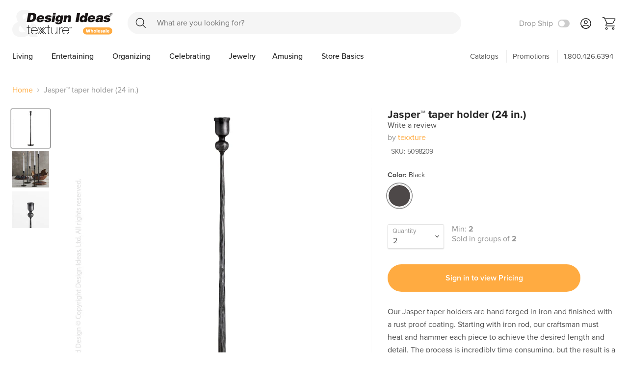

--- FILE ---
content_type: text/html; charset=utf-8
request_url: https://wholesale.designideas.net/products/jasper-taper-holder-bell
body_size: 55245
content:
<!doctype html>
<html class="no-js no-touch" lang="en">
  <head>
    <meta charset="utf-8">
    <meta http-equiv="x-ua-compatible" content="IE=edge">
<meta name="google-site-verification" content="iJshvg4CxUDod07PUeUHVWTaNFNmFDYdBmYESrlqFqY" />
    <link rel="preconnect" href="https://cdn.shopify.com">
    <link rel="preconnect" href="https://fonts.shopifycdn.com">
    <link rel="preconnect" href="https://v.shopify.com">
    <link rel="preconnect" href="https://cdn.shopifycloud.com">
    

       

    <title>Jasper Iron Taper Candle Holder - texxture™ — Design Ideas</title>

    
      <meta name="description" content="Exquisitely handmade with natural iron for long lasting use. This premium candleholder is a member of the Jasper Collection. Available in copper coloring. Decorative taper candle holder. Made from blackened steel and wrought iron. Vintage rustic candlelight home decor.">
    

    
  <link rel="shortcut icon" href="//wholesale.designideas.net/cdn/shop/files/DI_Wholesale_Favicon_-_32px_32x32.png?v=1691164242" type="image/png">


    
      <link rel="canonical" href="https://wholesale.designideas.net/products/jasper-taper-holder-bell" />
    

    <meta name="viewport" content="width=device-width">

    
    















<meta property="og:site_name" content="Design Ideas">
<meta property="og:url" content="https://wholesale.designideas.net/products/jasper-taper-holder-bell">
<meta property="og:title" content="Jasper™ taper holder (24 in.)">
<meta property="og:type" content="website">
<meta property="og:description" content="Exquisitely handmade with natural iron for long lasting use. This premium candleholder is a member of the Jasper Collection. Available in copper coloring. Decorative taper candle holder. Made from blackened steel and wrought iron. Vintage rustic candlelight home decor.">




    
    
    

    
    
    <meta
      property="og:image"
      content="https://wholesale.designideas.net/cdn/shop/products/5098209_101_1200x1200.jpg?v=1611235932"
    />
    <meta
      property="og:image:secure_url"
      content="https://wholesale.designideas.net/cdn/shop/products/5098209_101_1200x1200.jpg?v=1611235932"
    />
    <meta property="og:image:width" content="1200" />
    <meta property="og:image:height" content="1200" />
    
    
    <meta property="og:image:alt" content="Jasper taper holder Bell-texxture" />
  
















<meta name="twitter:title" content="Jasper Iron Taper Candle Holder - texxture™">
<meta name="twitter:description" content="Exquisitely handmade with natural iron for long lasting use. This premium candleholder is a member of the Jasper Collection. Available in copper coloring. Decorative taper candle holder. Made from blackened steel and wrought iron. Vintage rustic candlelight home decor.">


    
    
    
      
      
      <meta name="twitter:card" content="summary">
    
    
    <meta
      property="twitter:image"
      content="https://wholesale.designideas.net/cdn/shop/products/5098209_101_1200x1200_crop_center.jpg?v=1611235932"
    />
    <meta property="twitter:image:width" content="1200" />
    <meta property="twitter:image:height" content="1200" />
    
    
    <meta property="twitter:image:alt" content="Jasper taper holder Bell-texxture" />
  



    <link rel="preload" href="//wholesale.designideas.net/cdn/fonts/cabin/cabin_n6.c6b1e64927bbec1c65aab7077888fb033480c4f7.woff2" as="font" crossorigin="anonymous">
    <link rel="preload" as="style" href="//wholesale.designideas.net/cdn/shop/t/21/assets/theme.css?v=35580603967154576581767630263">

    <script>window.performance && window.performance.mark && window.performance.mark('shopify.content_for_header.start');</script><meta id="shopify-digital-wallet" name="shopify-digital-wallet" content="/53260189875/digital_wallets/dialog">
<link rel="alternate" type="application/json+oembed" href="https://wholesale.designideas.net/products/jasper-taper-holder-bell.oembed">
<script async="async" src="/checkouts/internal/preloads.js?locale=en-US"></script>
<script id="shopify-features" type="application/json">{"accessToken":"32b8c04642d825ce9a81ce579e551d25","betas":["rich-media-storefront-analytics"],"domain":"wholesale.designideas.net","predictiveSearch":true,"shopId":53260189875,"locale":"en"}</script>
<script>var Shopify = Shopify || {};
Shopify.shop = "di-wholesale.myshopify.com";
Shopify.locale = "en";
Shopify.currency = {"active":"USD","rate":"1.0"};
Shopify.country = "US";
Shopify.theme = {"name":"20260105 - Catalog release update","id":150434480307,"schema_name":"Empire","schema_version":"5.4.0","theme_store_id":null,"role":"main"};
Shopify.theme.handle = "null";
Shopify.theme.style = {"id":null,"handle":null};
Shopify.cdnHost = "wholesale.designideas.net/cdn";
Shopify.routes = Shopify.routes || {};
Shopify.routes.root = "/";</script>
<script type="module">!function(o){(o.Shopify=o.Shopify||{}).modules=!0}(window);</script>
<script>!function(o){function n(){var o=[];function n(){o.push(Array.prototype.slice.apply(arguments))}return n.q=o,n}var t=o.Shopify=o.Shopify||{};t.loadFeatures=n(),t.autoloadFeatures=n()}(window);</script>
<script id="shop-js-analytics" type="application/json">{"pageType":"product"}</script>
<script defer="defer" async type="module" src="//wholesale.designideas.net/cdn/shopifycloud/shop-js/modules/v2/client.init-shop-cart-sync_BT-GjEfc.en.esm.js"></script>
<script defer="defer" async type="module" src="//wholesale.designideas.net/cdn/shopifycloud/shop-js/modules/v2/chunk.common_D58fp_Oc.esm.js"></script>
<script defer="defer" async type="module" src="//wholesale.designideas.net/cdn/shopifycloud/shop-js/modules/v2/chunk.modal_xMitdFEc.esm.js"></script>
<script type="module">
  await import("//wholesale.designideas.net/cdn/shopifycloud/shop-js/modules/v2/client.init-shop-cart-sync_BT-GjEfc.en.esm.js");
await import("//wholesale.designideas.net/cdn/shopifycloud/shop-js/modules/v2/chunk.common_D58fp_Oc.esm.js");
await import("//wholesale.designideas.net/cdn/shopifycloud/shop-js/modules/v2/chunk.modal_xMitdFEc.esm.js");

  window.Shopify.SignInWithShop?.initShopCartSync?.({"fedCMEnabled":true,"windoidEnabled":true});

</script>
<script>(function() {
  var isLoaded = false;
  function asyncLoad() {
    if (isLoaded) return;
    isLoaded = true;
    var urls = ["https:\/\/searchanise-ef84.kxcdn.com\/widgets\/shopify\/init.js?a=0S7L3F8C6h\u0026shop=di-wholesale.myshopify.com"];
    for (var i = 0; i < urls.length; i++) {
      var s = document.createElement('script');
      s.type = 'text/javascript';
      s.async = true;
      s.src = urls[i];
      var x = document.getElementsByTagName('script')[0];
      x.parentNode.insertBefore(s, x);
    }
  };
  if(window.attachEvent) {
    window.attachEvent('onload', asyncLoad);
  } else {
    window.addEventListener('load', asyncLoad, false);
  }
})();</script>
<script id="__st">var __st={"a":53260189875,"offset":-21600,"reqid":"a99dc73a-c3f8-4652-8b06-71cd3e3753b2-1769040728","pageurl":"wholesale.designideas.net\/products\/jasper-taper-holder-bell","u":"defa117130ee","p":"product","rtyp":"product","rid":6195793461427};</script>
<script>window.ShopifyPaypalV4VisibilityTracking = true;</script>
<script id="captcha-bootstrap">!function(){'use strict';const t='contact',e='account',n='new_comment',o=[[t,t],['blogs',n],['comments',n],[t,'customer']],c=[[e,'customer_login'],[e,'guest_login'],[e,'recover_customer_password'],[e,'create_customer']],r=t=>t.map((([t,e])=>`form[action*='/${t}']:not([data-nocaptcha='true']) input[name='form_type'][value='${e}']`)).join(','),a=t=>()=>t?[...document.querySelectorAll(t)].map((t=>t.form)):[];function s(){const t=[...o],e=r(t);return a(e)}const i='password',u='form_key',d=['recaptcha-v3-token','g-recaptcha-response','h-captcha-response',i],f=()=>{try{return window.sessionStorage}catch{return}},m='__shopify_v',_=t=>t.elements[u];function p(t,e,n=!1){try{const o=window.sessionStorage,c=JSON.parse(o.getItem(e)),{data:r}=function(t){const{data:e,action:n}=t;return t[m]||n?{data:e,action:n}:{data:t,action:n}}(c);for(const[e,n]of Object.entries(r))t.elements[e]&&(t.elements[e].value=n);n&&o.removeItem(e)}catch(o){console.error('form repopulation failed',{error:o})}}const l='form_type',E='cptcha';function T(t){t.dataset[E]=!0}const w=window,h=w.document,L='Shopify',v='ce_forms',y='captcha';let A=!1;((t,e)=>{const n=(g='f06e6c50-85a8-45c8-87d0-21a2b65856fe',I='https://cdn.shopify.com/shopifycloud/storefront-forms-hcaptcha/ce_storefront_forms_captcha_hcaptcha.v1.5.2.iife.js',D={infoText:'Protected by hCaptcha',privacyText:'Privacy',termsText:'Terms'},(t,e,n)=>{const o=w[L][v],c=o.bindForm;if(c)return c(t,g,e,D).then(n);var r;o.q.push([[t,g,e,D],n]),r=I,A||(h.body.append(Object.assign(h.createElement('script'),{id:'captcha-provider',async:!0,src:r})),A=!0)});var g,I,D;w[L]=w[L]||{},w[L][v]=w[L][v]||{},w[L][v].q=[],w[L][y]=w[L][y]||{},w[L][y].protect=function(t,e){n(t,void 0,e),T(t)},Object.freeze(w[L][y]),function(t,e,n,w,h,L){const[v,y,A,g]=function(t,e,n){const i=e?o:[],u=t?c:[],d=[...i,...u],f=r(d),m=r(i),_=r(d.filter((([t,e])=>n.includes(e))));return[a(f),a(m),a(_),s()]}(w,h,L),I=t=>{const e=t.target;return e instanceof HTMLFormElement?e:e&&e.form},D=t=>v().includes(t);t.addEventListener('submit',(t=>{const e=I(t);if(!e)return;const n=D(e)&&!e.dataset.hcaptchaBound&&!e.dataset.recaptchaBound,o=_(e),c=g().includes(e)&&(!o||!o.value);(n||c)&&t.preventDefault(),c&&!n&&(function(t){try{if(!f())return;!function(t){const e=f();if(!e)return;const n=_(t);if(!n)return;const o=n.value;o&&e.removeItem(o)}(t);const e=Array.from(Array(32),(()=>Math.random().toString(36)[2])).join('');!function(t,e){_(t)||t.append(Object.assign(document.createElement('input'),{type:'hidden',name:u})),t.elements[u].value=e}(t,e),function(t,e){const n=f();if(!n)return;const o=[...t.querySelectorAll(`input[type='${i}']`)].map((({name:t})=>t)),c=[...d,...o],r={};for(const[a,s]of new FormData(t).entries())c.includes(a)||(r[a]=s);n.setItem(e,JSON.stringify({[m]:1,action:t.action,data:r}))}(t,e)}catch(e){console.error('failed to persist form',e)}}(e),e.submit())}));const S=(t,e)=>{t&&!t.dataset[E]&&(n(t,e.some((e=>e===t))),T(t))};for(const o of['focusin','change'])t.addEventListener(o,(t=>{const e=I(t);D(e)&&S(e,y())}));const B=e.get('form_key'),M=e.get(l),P=B&&M;t.addEventListener('DOMContentLoaded',(()=>{const t=y();if(P)for(const e of t)e.elements[l].value===M&&p(e,B);[...new Set([...A(),...v().filter((t=>'true'===t.dataset.shopifyCaptcha))])].forEach((e=>S(e,t)))}))}(h,new URLSearchParams(w.location.search),n,t,e,['guest_login'])})(!0,!0)}();</script>
<script integrity="sha256-4kQ18oKyAcykRKYeNunJcIwy7WH5gtpwJnB7kiuLZ1E=" data-source-attribution="shopify.loadfeatures" defer="defer" src="//wholesale.designideas.net/cdn/shopifycloud/storefront/assets/storefront/load_feature-a0a9edcb.js" crossorigin="anonymous"></script>
<script data-source-attribution="shopify.dynamic_checkout.dynamic.init">var Shopify=Shopify||{};Shopify.PaymentButton=Shopify.PaymentButton||{isStorefrontPortableWallets:!0,init:function(){window.Shopify.PaymentButton.init=function(){};var t=document.createElement("script");t.src="https://wholesale.designideas.net/cdn/shopifycloud/portable-wallets/latest/portable-wallets.en.js",t.type="module",document.head.appendChild(t)}};
</script>
<script data-source-attribution="shopify.dynamic_checkout.buyer_consent">
  function portableWalletsHideBuyerConsent(e){var t=document.getElementById("shopify-buyer-consent"),n=document.getElementById("shopify-subscription-policy-button");t&&n&&(t.classList.add("hidden"),t.setAttribute("aria-hidden","true"),n.removeEventListener("click",e))}function portableWalletsShowBuyerConsent(e){var t=document.getElementById("shopify-buyer-consent"),n=document.getElementById("shopify-subscription-policy-button");t&&n&&(t.classList.remove("hidden"),t.removeAttribute("aria-hidden"),n.addEventListener("click",e))}window.Shopify?.PaymentButton&&(window.Shopify.PaymentButton.hideBuyerConsent=portableWalletsHideBuyerConsent,window.Shopify.PaymentButton.showBuyerConsent=portableWalletsShowBuyerConsent);
</script>
<script data-source-attribution="shopify.dynamic_checkout.cart.bootstrap">document.addEventListener("DOMContentLoaded",(function(){function t(){return document.querySelector("shopify-accelerated-checkout-cart, shopify-accelerated-checkout")}if(t())Shopify.PaymentButton.init();else{new MutationObserver((function(e,n){t()&&(Shopify.PaymentButton.init(),n.disconnect())})).observe(document.body,{childList:!0,subtree:!0})}}));
</script>
<link id="shopify-accelerated-checkout-styles" rel="stylesheet" media="screen" href="https://wholesale.designideas.net/cdn/shopifycloud/portable-wallets/latest/accelerated-checkout-backwards-compat.css" crossorigin="anonymous">
<style id="shopify-accelerated-checkout-cart">
        #shopify-buyer-consent {
  margin-top: 1em;
  display: inline-block;
  width: 100%;
}

#shopify-buyer-consent.hidden {
  display: none;
}

#shopify-subscription-policy-button {
  background: none;
  border: none;
  padding: 0;
  text-decoration: underline;
  font-size: inherit;
  cursor: pointer;
}

#shopify-subscription-policy-button::before {
  box-shadow: none;
}

      </style>

<script>window.performance && window.performance.mark && window.performance.mark('shopify.content_for_header.end');</script>

    <link href="//wholesale.designideas.net/cdn/shop/t/21/assets/theme.css?v=35580603967154576581767630263" rel="stylesheet" type="text/css" media="all" />
    <link href="//wholesale.designideas.net/cdn/shop/t/21/assets/ripple.css?v=89494619418437521891767629364" rel="stylesheet" type="text/css" media="all" />
    <link rel="stylesheet" href="https://cdn.shopify.com/shopifycloud/shopify-plyr/v1.0/shopify-plyr.css">

    
    <script>
      window.Theme = window.Theme || {};
      window.Theme.routes = {
        "root_url": "/",
        "account_url": "/account",
        "account_login_url": "/account/login",
        "account_logout_url": "/account/logout",
        "account_register_url": "/account/register",
        "account_addresses_url": "/account/addresses",
        "collections_url": "/collections",
        "all_products_collection_url": "/collections/all",
        "search_url": "/search",
        "cart_url": "/cart",
        "cart_add_url": "/cart/add",
        "cart_change_url": "/cart/change",
        "cart_clear_url": "/cart/clear",
        "product_recommendations_url": "/recommendations/products",
      };
    </script>

    


    <script>
  !function(t,n){function o(n){var o=t.getElementsByTagName("script")[0],i=t.createElement("script");i.src=n,i.crossOrigin="",o.parentNode.insertBefore(i,o)}if(!n.isLoyaltyLion){window.loyaltylion=n,void 0===window.lion&&(window.lion=n),n.version=2,n.isLoyaltyLion=!0;var i=new Date,e=i.getFullYear().toString()+i.getMonth().toString()+i.getDate().toString();o("https://sdk.loyaltylion.net/static/2/loader.js?t="+e);var r=!1;n.init=function(t){if(r)throw new Error("Cannot call lion.init more than once");r=!0;var a=n._token=t.token;if(!a)throw new Error("Token must be supplied to lion.init");for(var l=[],s="_push configure bootstrap shutdown on removeListener authenticateCustomer".split(" "),c=0;c<s.length;c+=1)!function(t,n){t[n]=function(){l.push([n,Array.prototype.slice.call(arguments,0)])}}(n,s[c]);o("https://sdk.loyaltylion.net/sdk/start/"+a+".js?t="+e+i.getHours().toString()),n._initData=t,n._buffer=l}}}(document,window.loyaltylion||[]);

  
</script>
	
<script type="text/javascript">
  //BOOSTER APPS COMMON JS CODE
  window.BoosterApps = window.BoosterApps || {};
  window.BoosterApps.common = window.BoosterApps.common || {};
  window.BoosterApps.common.shop = {
    permanent_domain: 'di-wholesale.myshopify.com',
    currency: "USD",
    money_format: "${{amount}}",
    id: 34498510987
  };
  
  window.BoosterApps.common.template = 'product';
  window.BoosterApps.common.cart = {"note":null,"attributes":{},"original_total_price":0,"total_price":0,"total_discount":0,"total_weight":0.0,"item_count":0,"items":[],"requires_shipping":false,"currency":"USD","items_subtotal_price":0,"cart_level_discount_applications":[],"checkout_charge_amount":0};
  window.BoosterApps.common.apps = null;
  window.BoosterApps.cs_app_url = "/apps/ba_fb_app";

  for (i = 0; i < window.localStorage.length; i++) {
    var key = window.localStorage.key(i);
    if (key.slice(0,10) === "ba_msg_sub") {
      window.BoosterApps.can_update_cart = true;
    }
  }

  
    if (window.BoosterApps.common.template == 'product'){
      window.BoosterApps.common.product = {id: 6195793461427, price: 2250, handle: 'jasper-taper-holder-bell', available: true };
    }
  
</script>

    <meta name="google-site-verification" content="QBrTghvmIz3U-dcuAACF0kSID0mXpfJBSUAS9H2rSo8" />
<link href="https://monorail-edge.shopifysvc.com" rel="dns-prefetch">
<script>(function(){if ("sendBeacon" in navigator && "performance" in window) {try {var session_token_from_headers = performance.getEntriesByType('navigation')[0].serverTiming.find(x => x.name == '_s').description;} catch {var session_token_from_headers = undefined;}var session_cookie_matches = document.cookie.match(/_shopify_s=([^;]*)/);var session_token_from_cookie = session_cookie_matches && session_cookie_matches.length === 2 ? session_cookie_matches[1] : "";var session_token = session_token_from_headers || session_token_from_cookie || "";function handle_abandonment_event(e) {var entries = performance.getEntries().filter(function(entry) {return /monorail-edge.shopifysvc.com/.test(entry.name);});if (!window.abandonment_tracked && entries.length === 0) {window.abandonment_tracked = true;var currentMs = Date.now();var navigation_start = performance.timing.navigationStart;var payload = {shop_id: 53260189875,url: window.location.href,navigation_start,duration: currentMs - navigation_start,session_token,page_type: "product"};window.navigator.sendBeacon("https://monorail-edge.shopifysvc.com/v1/produce", JSON.stringify({schema_id: "online_store_buyer_site_abandonment/1.1",payload: payload,metadata: {event_created_at_ms: currentMs,event_sent_at_ms: currentMs}}));}}window.addEventListener('pagehide', handle_abandonment_event);}}());</script>
<script id="web-pixels-manager-setup">(function e(e,d,r,n,o){if(void 0===o&&(o={}),!Boolean(null===(a=null===(i=window.Shopify)||void 0===i?void 0:i.analytics)||void 0===a?void 0:a.replayQueue)){var i,a;window.Shopify=window.Shopify||{};var t=window.Shopify;t.analytics=t.analytics||{};var s=t.analytics;s.replayQueue=[],s.publish=function(e,d,r){return s.replayQueue.push([e,d,r]),!0};try{self.performance.mark("wpm:start")}catch(e){}var l=function(){var e={modern:/Edge?\/(1{2}[4-9]|1[2-9]\d|[2-9]\d{2}|\d{4,})\.\d+(\.\d+|)|Firefox\/(1{2}[4-9]|1[2-9]\d|[2-9]\d{2}|\d{4,})\.\d+(\.\d+|)|Chrom(ium|e)\/(9{2}|\d{3,})\.\d+(\.\d+|)|(Maci|X1{2}).+ Version\/(15\.\d+|(1[6-9]|[2-9]\d|\d{3,})\.\d+)([,.]\d+|)( \(\w+\)|)( Mobile\/\w+|) Safari\/|Chrome.+OPR\/(9{2}|\d{3,})\.\d+\.\d+|(CPU[ +]OS|iPhone[ +]OS|CPU[ +]iPhone|CPU IPhone OS|CPU iPad OS)[ +]+(15[._]\d+|(1[6-9]|[2-9]\d|\d{3,})[._]\d+)([._]\d+|)|Android:?[ /-](13[3-9]|1[4-9]\d|[2-9]\d{2}|\d{4,})(\.\d+|)(\.\d+|)|Android.+Firefox\/(13[5-9]|1[4-9]\d|[2-9]\d{2}|\d{4,})\.\d+(\.\d+|)|Android.+Chrom(ium|e)\/(13[3-9]|1[4-9]\d|[2-9]\d{2}|\d{4,})\.\d+(\.\d+|)|SamsungBrowser\/([2-9]\d|\d{3,})\.\d+/,legacy:/Edge?\/(1[6-9]|[2-9]\d|\d{3,})\.\d+(\.\d+|)|Firefox\/(5[4-9]|[6-9]\d|\d{3,})\.\d+(\.\d+|)|Chrom(ium|e)\/(5[1-9]|[6-9]\d|\d{3,})\.\d+(\.\d+|)([\d.]+$|.*Safari\/(?![\d.]+ Edge\/[\d.]+$))|(Maci|X1{2}).+ Version\/(10\.\d+|(1[1-9]|[2-9]\d|\d{3,})\.\d+)([,.]\d+|)( \(\w+\)|)( Mobile\/\w+|) Safari\/|Chrome.+OPR\/(3[89]|[4-9]\d|\d{3,})\.\d+\.\d+|(CPU[ +]OS|iPhone[ +]OS|CPU[ +]iPhone|CPU IPhone OS|CPU iPad OS)[ +]+(10[._]\d+|(1[1-9]|[2-9]\d|\d{3,})[._]\d+)([._]\d+|)|Android:?[ /-](13[3-9]|1[4-9]\d|[2-9]\d{2}|\d{4,})(\.\d+|)(\.\d+|)|Mobile Safari.+OPR\/([89]\d|\d{3,})\.\d+\.\d+|Android.+Firefox\/(13[5-9]|1[4-9]\d|[2-9]\d{2}|\d{4,})\.\d+(\.\d+|)|Android.+Chrom(ium|e)\/(13[3-9]|1[4-9]\d|[2-9]\d{2}|\d{4,})\.\d+(\.\d+|)|Android.+(UC? ?Browser|UCWEB|U3)[ /]?(15\.([5-9]|\d{2,})|(1[6-9]|[2-9]\d|\d{3,})\.\d+)\.\d+|SamsungBrowser\/(5\.\d+|([6-9]|\d{2,})\.\d+)|Android.+MQ{2}Browser\/(14(\.(9|\d{2,})|)|(1[5-9]|[2-9]\d|\d{3,})(\.\d+|))(\.\d+|)|K[Aa][Ii]OS\/(3\.\d+|([4-9]|\d{2,})\.\d+)(\.\d+|)/},d=e.modern,r=e.legacy,n=navigator.userAgent;return n.match(d)?"modern":n.match(r)?"legacy":"unknown"}(),u="modern"===l?"modern":"legacy",c=(null!=n?n:{modern:"",legacy:""})[u],f=function(e){return[e.baseUrl,"/wpm","/b",e.hashVersion,"modern"===e.buildTarget?"m":"l",".js"].join("")}({baseUrl:d,hashVersion:r,buildTarget:u}),m=function(e){var d=e.version,r=e.bundleTarget,n=e.surface,o=e.pageUrl,i=e.monorailEndpoint;return{emit:function(e){var a=e.status,t=e.errorMsg,s=(new Date).getTime(),l=JSON.stringify({metadata:{event_sent_at_ms:s},events:[{schema_id:"web_pixels_manager_load/3.1",payload:{version:d,bundle_target:r,page_url:o,status:a,surface:n,error_msg:t},metadata:{event_created_at_ms:s}}]});if(!i)return console&&console.warn&&console.warn("[Web Pixels Manager] No Monorail endpoint provided, skipping logging."),!1;try{return self.navigator.sendBeacon.bind(self.navigator)(i,l)}catch(e){}var u=new XMLHttpRequest;try{return u.open("POST",i,!0),u.setRequestHeader("Content-Type","text/plain"),u.send(l),!0}catch(e){return console&&console.warn&&console.warn("[Web Pixels Manager] Got an unhandled error while logging to Monorail."),!1}}}}({version:r,bundleTarget:l,surface:e.surface,pageUrl:self.location.href,monorailEndpoint:e.monorailEndpoint});try{o.browserTarget=l,function(e){var d=e.src,r=e.async,n=void 0===r||r,o=e.onload,i=e.onerror,a=e.sri,t=e.scriptDataAttributes,s=void 0===t?{}:t,l=document.createElement("script"),u=document.querySelector("head"),c=document.querySelector("body");if(l.async=n,l.src=d,a&&(l.integrity=a,l.crossOrigin="anonymous"),s)for(var f in s)if(Object.prototype.hasOwnProperty.call(s,f))try{l.dataset[f]=s[f]}catch(e){}if(o&&l.addEventListener("load",o),i&&l.addEventListener("error",i),u)u.appendChild(l);else{if(!c)throw new Error("Did not find a head or body element to append the script");c.appendChild(l)}}({src:f,async:!0,onload:function(){if(!function(){var e,d;return Boolean(null===(d=null===(e=window.Shopify)||void 0===e?void 0:e.analytics)||void 0===d?void 0:d.initialized)}()){var d=window.webPixelsManager.init(e)||void 0;if(d){var r=window.Shopify.analytics;r.replayQueue.forEach((function(e){var r=e[0],n=e[1],o=e[2];d.publishCustomEvent(r,n,o)})),r.replayQueue=[],r.publish=d.publishCustomEvent,r.visitor=d.visitor,r.initialized=!0}}},onerror:function(){return m.emit({status:"failed",errorMsg:"".concat(f," has failed to load")})},sri:function(e){var d=/^sha384-[A-Za-z0-9+/=]+$/;return"string"==typeof e&&d.test(e)}(c)?c:"",scriptDataAttributes:o}),m.emit({status:"loading"})}catch(e){m.emit({status:"failed",errorMsg:(null==e?void 0:e.message)||"Unknown error"})}}})({shopId: 53260189875,storefrontBaseUrl: "https://wholesale.designideas.net",extensionsBaseUrl: "https://extensions.shopifycdn.com/cdn/shopifycloud/web-pixels-manager",monorailEndpoint: "https://monorail-edge.shopifysvc.com/unstable/produce_batch",surface: "storefront-renderer",enabledBetaFlags: ["2dca8a86"],webPixelsConfigList: [{"id":"553713843","configuration":"{\"config\":\"{\\\"pixel_id\\\":\\\"G-WNM3QM9R53\\\",\\\"gtag_events\\\":[{\\\"type\\\":\\\"purchase\\\",\\\"action_label\\\":\\\"G-WNM3QM9R53\\\"},{\\\"type\\\":\\\"page_view\\\",\\\"action_label\\\":\\\"G-WNM3QM9R53\\\"},{\\\"type\\\":\\\"view_item\\\",\\\"action_label\\\":\\\"G-WNM3QM9R53\\\"},{\\\"type\\\":\\\"search\\\",\\\"action_label\\\":\\\"G-WNM3QM9R53\\\"},{\\\"type\\\":\\\"add_to_cart\\\",\\\"action_label\\\":\\\"G-WNM3QM9R53\\\"},{\\\"type\\\":\\\"begin_checkout\\\",\\\"action_label\\\":\\\"G-WNM3QM9R53\\\"},{\\\"type\\\":\\\"add_payment_info\\\",\\\"action_label\\\":\\\"G-WNM3QM9R53\\\"}],\\\"enable_monitoring_mode\\\":false}\"}","eventPayloadVersion":"v1","runtimeContext":"OPEN","scriptVersion":"b2a88bafab3e21179ed38636efcd8a93","type":"APP","apiClientId":1780363,"privacyPurposes":[],"dataSharingAdjustments":{"protectedCustomerApprovalScopes":["read_customer_address","read_customer_email","read_customer_name","read_customer_personal_data","read_customer_phone"]}},{"id":"39452851","configuration":"{\"apiKey\":\"0S7L3F8C6h\", \"host\":\"searchserverapi.com\"}","eventPayloadVersion":"v1","runtimeContext":"STRICT","scriptVersion":"5559ea45e47b67d15b30b79e7c6719da","type":"APP","apiClientId":578825,"privacyPurposes":["ANALYTICS"],"dataSharingAdjustments":{"protectedCustomerApprovalScopes":["read_customer_personal_data"]}},{"id":"shopify-app-pixel","configuration":"{}","eventPayloadVersion":"v1","runtimeContext":"STRICT","scriptVersion":"0450","apiClientId":"shopify-pixel","type":"APP","privacyPurposes":["ANALYTICS","MARKETING"]},{"id":"shopify-custom-pixel","eventPayloadVersion":"v1","runtimeContext":"LAX","scriptVersion":"0450","apiClientId":"shopify-pixel","type":"CUSTOM","privacyPurposes":["ANALYTICS","MARKETING"]}],isMerchantRequest: false,initData: {"shop":{"name":"Design Ideas","paymentSettings":{"currencyCode":"USD"},"myshopifyDomain":"di-wholesale.myshopify.com","countryCode":"US","storefrontUrl":"https:\/\/wholesale.designideas.net"},"customer":null,"cart":null,"checkout":null,"productVariants":[{"price":{"amount":22.5,"currencyCode":"USD"},"product":{"title":"Jasper™ taper holder (24 in.)","vendor":"texxture","id":"6195793461427","untranslatedTitle":"Jasper™ taper holder (24 in.)","url":"\/products\/jasper-taper-holder-bell","type":"Candleholder"},"id":"38026223780019","image":{"src":"\/\/wholesale.designideas.net\/cdn\/shop\/products\/5098209_101.jpg?v=1611235932"},"sku":"5098209","title":"Black","untranslatedTitle":"Black"}],"purchasingCompany":null},},"https://wholesale.designideas.net/cdn","fcfee988w5aeb613cpc8e4bc33m6693e112",{"modern":"","legacy":""},{"shopId":"53260189875","storefrontBaseUrl":"https:\/\/wholesale.designideas.net","extensionBaseUrl":"https:\/\/extensions.shopifycdn.com\/cdn\/shopifycloud\/web-pixels-manager","surface":"storefront-renderer","enabledBetaFlags":"[\"2dca8a86\"]","isMerchantRequest":"false","hashVersion":"fcfee988w5aeb613cpc8e4bc33m6693e112","publish":"custom","events":"[[\"page_viewed\",{}],[\"product_viewed\",{\"productVariant\":{\"price\":{\"amount\":22.5,\"currencyCode\":\"USD\"},\"product\":{\"title\":\"Jasper™ taper holder (24 in.)\",\"vendor\":\"texxture\",\"id\":\"6195793461427\",\"untranslatedTitle\":\"Jasper™ taper holder (24 in.)\",\"url\":\"\/products\/jasper-taper-holder-bell\",\"type\":\"Candleholder\"},\"id\":\"38026223780019\",\"image\":{\"src\":\"\/\/wholesale.designideas.net\/cdn\/shop\/products\/5098209_101.jpg?v=1611235932\"},\"sku\":\"5098209\",\"title\":\"Black\",\"untranslatedTitle\":\"Black\"}}]]"});</script><script>
  window.ShopifyAnalytics = window.ShopifyAnalytics || {};
  window.ShopifyAnalytics.meta = window.ShopifyAnalytics.meta || {};
  window.ShopifyAnalytics.meta.currency = 'USD';
  var meta = {"product":{"id":6195793461427,"gid":"gid:\/\/shopify\/Product\/6195793461427","vendor":"texxture","type":"Candleholder","handle":"jasper-taper-holder-bell","variants":[{"id":38026223780019,"price":2250,"name":"Jasper™ taper holder (24 in.) - Black","public_title":"Black","sku":"5098209"}],"remote":false},"page":{"pageType":"product","resourceType":"product","resourceId":6195793461427,"requestId":"a99dc73a-c3f8-4652-8b06-71cd3e3753b2-1769040728"}};
  for (var attr in meta) {
    window.ShopifyAnalytics.meta[attr] = meta[attr];
  }
</script>
<script class="analytics">
  (function () {
    var customDocumentWrite = function(content) {
      var jquery = null;

      if (window.jQuery) {
        jquery = window.jQuery;
      } else if (window.Checkout && window.Checkout.$) {
        jquery = window.Checkout.$;
      }

      if (jquery) {
        jquery('body').append(content);
      }
    };

    var hasLoggedConversion = function(token) {
      if (token) {
        return document.cookie.indexOf('loggedConversion=' + token) !== -1;
      }
      return false;
    }

    var setCookieIfConversion = function(token) {
      if (token) {
        var twoMonthsFromNow = new Date(Date.now());
        twoMonthsFromNow.setMonth(twoMonthsFromNow.getMonth() + 2);

        document.cookie = 'loggedConversion=' + token + '; expires=' + twoMonthsFromNow;
      }
    }

    var trekkie = window.ShopifyAnalytics.lib = window.trekkie = window.trekkie || [];
    if (trekkie.integrations) {
      return;
    }
    trekkie.methods = [
      'identify',
      'page',
      'ready',
      'track',
      'trackForm',
      'trackLink'
    ];
    trekkie.factory = function(method) {
      return function() {
        var args = Array.prototype.slice.call(arguments);
        args.unshift(method);
        trekkie.push(args);
        return trekkie;
      };
    };
    for (var i = 0; i < trekkie.methods.length; i++) {
      var key = trekkie.methods[i];
      trekkie[key] = trekkie.factory(key);
    }
    trekkie.load = function(config) {
      trekkie.config = config || {};
      trekkie.config.initialDocumentCookie = document.cookie;
      var first = document.getElementsByTagName('script')[0];
      var script = document.createElement('script');
      script.type = 'text/javascript';
      script.onerror = function(e) {
        var scriptFallback = document.createElement('script');
        scriptFallback.type = 'text/javascript';
        scriptFallback.onerror = function(error) {
                var Monorail = {
      produce: function produce(monorailDomain, schemaId, payload) {
        var currentMs = new Date().getTime();
        var event = {
          schema_id: schemaId,
          payload: payload,
          metadata: {
            event_created_at_ms: currentMs,
            event_sent_at_ms: currentMs
          }
        };
        return Monorail.sendRequest("https://" + monorailDomain + "/v1/produce", JSON.stringify(event));
      },
      sendRequest: function sendRequest(endpointUrl, payload) {
        // Try the sendBeacon API
        if (window && window.navigator && typeof window.navigator.sendBeacon === 'function' && typeof window.Blob === 'function' && !Monorail.isIos12()) {
          var blobData = new window.Blob([payload], {
            type: 'text/plain'
          });

          if (window.navigator.sendBeacon(endpointUrl, blobData)) {
            return true;
          } // sendBeacon was not successful

        } // XHR beacon

        var xhr = new XMLHttpRequest();

        try {
          xhr.open('POST', endpointUrl);
          xhr.setRequestHeader('Content-Type', 'text/plain');
          xhr.send(payload);
        } catch (e) {
          console.log(e);
        }

        return false;
      },
      isIos12: function isIos12() {
        return window.navigator.userAgent.lastIndexOf('iPhone; CPU iPhone OS 12_') !== -1 || window.navigator.userAgent.lastIndexOf('iPad; CPU OS 12_') !== -1;
      }
    };
    Monorail.produce('monorail-edge.shopifysvc.com',
      'trekkie_storefront_load_errors/1.1',
      {shop_id: 53260189875,
      theme_id: 150434480307,
      app_name: "storefront",
      context_url: window.location.href,
      source_url: "//wholesale.designideas.net/cdn/s/trekkie.storefront.9615f8e10e499e09ff0451d383e936edfcfbbf47.min.js"});

        };
        scriptFallback.async = true;
        scriptFallback.src = '//wholesale.designideas.net/cdn/s/trekkie.storefront.9615f8e10e499e09ff0451d383e936edfcfbbf47.min.js';
        first.parentNode.insertBefore(scriptFallback, first);
      };
      script.async = true;
      script.src = '//wholesale.designideas.net/cdn/s/trekkie.storefront.9615f8e10e499e09ff0451d383e936edfcfbbf47.min.js';
      first.parentNode.insertBefore(script, first);
    };
    trekkie.load(
      {"Trekkie":{"appName":"storefront","development":false,"defaultAttributes":{"shopId":53260189875,"isMerchantRequest":null,"themeId":150434480307,"themeCityHash":"7967437927500127109","contentLanguage":"en","currency":"USD"},"isServerSideCookieWritingEnabled":true,"monorailRegion":"shop_domain","enabledBetaFlags":["65f19447"]},"Session Attribution":{},"S2S":{"facebookCapiEnabled":false,"source":"trekkie-storefront-renderer","apiClientId":580111}}
    );

    var loaded = false;
    trekkie.ready(function() {
      if (loaded) return;
      loaded = true;

      window.ShopifyAnalytics.lib = window.trekkie;

      var originalDocumentWrite = document.write;
      document.write = customDocumentWrite;
      try { window.ShopifyAnalytics.merchantGoogleAnalytics.call(this); } catch(error) {};
      document.write = originalDocumentWrite;

      window.ShopifyAnalytics.lib.page(null,{"pageType":"product","resourceType":"product","resourceId":6195793461427,"requestId":"a99dc73a-c3f8-4652-8b06-71cd3e3753b2-1769040728","shopifyEmitted":true});

      var match = window.location.pathname.match(/checkouts\/(.+)\/(thank_you|post_purchase)/)
      var token = match? match[1]: undefined;
      if (!hasLoggedConversion(token)) {
        setCookieIfConversion(token);
        window.ShopifyAnalytics.lib.track("Viewed Product",{"currency":"USD","variantId":38026223780019,"productId":6195793461427,"productGid":"gid:\/\/shopify\/Product\/6195793461427","name":"Jasper™ taper holder (24 in.) - Black","price":"22.50","sku":"5098209","brand":"texxture","variant":"Black","category":"Candleholder","nonInteraction":true,"remote":false},undefined,undefined,{"shopifyEmitted":true});
      window.ShopifyAnalytics.lib.track("monorail:\/\/trekkie_storefront_viewed_product\/1.1",{"currency":"USD","variantId":38026223780019,"productId":6195793461427,"productGid":"gid:\/\/shopify\/Product\/6195793461427","name":"Jasper™ taper holder (24 in.) - Black","price":"22.50","sku":"5098209","brand":"texxture","variant":"Black","category":"Candleholder","nonInteraction":true,"remote":false,"referer":"https:\/\/wholesale.designideas.net\/products\/jasper-taper-holder-bell"});
      }
    });


        var eventsListenerScript = document.createElement('script');
        eventsListenerScript.async = true;
        eventsListenerScript.src = "//wholesale.designideas.net/cdn/shopifycloud/storefront/assets/shop_events_listener-3da45d37.js";
        document.getElementsByTagName('head')[0].appendChild(eventsListenerScript);

})();</script>
<script
  defer
  src="https://wholesale.designideas.net/cdn/shopifycloud/perf-kit/shopify-perf-kit-3.0.4.min.js"
  data-application="storefront-renderer"
  data-shop-id="53260189875"
  data-render-region="gcp-us-central1"
  data-page-type="product"
  data-theme-instance-id="150434480307"
  data-theme-name="Empire"
  data-theme-version="5.4.0"
  data-monorail-region="shop_domain"
  data-resource-timing-sampling-rate="10"
  data-shs="true"
  data-shs-beacon="true"
  data-shs-export-with-fetch="true"
  data-shs-logs-sample-rate="1"
  data-shs-beacon-endpoint="https://wholesale.designideas.net/api/collect"
></script>
</head>

  <body class="template-product" data-instant-allow-query-string >

            
              <!-- "snippets/socialshopwave-helper.liquid" was not rendered, the associated app was uninstalled -->
            
    <script>
      document.documentElement.className=document.documentElement.className.replace(/\bno-js\b/,'js');
      if(window.Shopify&&window.Shopify.designMode)document.documentElement.className+=' in-theme-editor';
      if(('ontouchstart' in window)||window.DocumentTouch&&document instanceof DocumentTouch)document.documentElement.className=document.documentElement.className.replace(/\bno-touch\b/,'has-touch');
    </script>
    <a class="skip-to-main" href="#site-main">Skip to content</a>
    <div id="shopify-section-static-announcement" class="shopify-section site-announcement"><script
  type="application/json"
  data-section-id="static-announcement"
  data-section-type="static-announcement">
</script>










</div>
    <header
      class="site-header site-header-nav--open"
      role="banner"
      data-site-header
    >
      <div id="shopify-section-static-header" class="shopify-section site-header-wrapper"><script
  type="application/json"
  data-section-id="static-header"
  data-section-type="static-header"
  data-section-data>
  {
    "settings": {
      "sticky_header": true,
      "live_search": {
        "enable": false,
        "enable_images": true,
        "enable_content": true,
        "money_format": "${{amount}}",
        "show_mobile_search_bar": true,
        "context": {
          "view_all_results": "View all results",
          "view_all_products": "View all products",
          "content_results": {
            "title": "Pages \u0026amp; Posts",
            "no_results": "No results."
          },
          "no_results_products": {
            "title": "No products for “*terms*”.",
            "title_in_category": "No products for “*terms*” in *category*.",
            "message": "Sorry, we couldn’t find any matches."
          }
        }
      }
    }
  }
  

</script>

  


<!-- hides the pricing on product grid for unauthenticated customers -->






<style data-shopify>
  .site-logo {
    max-width: 200px;
  }

  .site-logo-image {
    max-height: 40px;
  }
</style>


<script>
  document.addEventListener("DOMContentLoaded", function(event) {

    const dropMsg = sessionStorage.getItem('dropMsg') == 'true';
    if(dropMsg) {
      $('#login_modal').css('display','block');
      sessionStorage.setItem('dropMsg', false);
    }

  });
</script>

<div id="login_modal" class="ssw-modal ssw-fade ssw-in" aria-hidden="false" role="modal" style="display: none; bottom: 0px !important;">
  <div class="ssw-modal-dialog" style="padding: 0 16px;" >
    <div class="ssw-modal-content">
      <div class="ssw-modal-body">
        <button type="button" class="ssw-close" data-dismiss="ssw-modal" aria-hidden="true" onclick="$('#login_modal').css('display','none')">×</button> 

        <div class="he-login" style="opacity: 1;">
          <div class="ssw-h3" id="login-title">Drop Shipping</div>

          <p>You have turned on our drop shipping feature. Drop shipping is a service we offer to our customers to allow them to ship directly to their customers’ homes. </p>
          <p>You may notice a few changes by activating this feature: </p>
          
			<ul>
              <li>A $5.00 drop shipping fee has been added to your cart. </li>
              <li>Drop ship orders are not required to order in case pack quantities. </li>
              <li>The order minimum is waived for drop ship orders.</li>
            </ul>
          
        </div>
        <div style='width: 100%; display: flex; justify-content: center; margin: 12px 0;'>
      <button class='cont-buton' onclick="$('#login_modal').css('display','none')">Continue</button>
      </div> </div>
    </div>
  </div>
</div>



<div
  class="
    site-header-main
    
  "
  data-site-header-main
  data-site-header-sticky
  
    data-site-header-mobile-search-bar
  
>
  <button class="site-header-menu-toggle" data-menu-toggle>
    <div class="site-header-menu-toggle--button" tabindex="-1">
      <span class="toggle-icon--bar toggle-icon--bar-top"></span>
      <span class="toggle-icon--bar toggle-icon--bar-middle"></span>
      <span class="toggle-icon--bar toggle-icon--bar-bottom"></span>
      <span class="visually-hidden">Menu</span>
    </div>
  </button>

  

  <div
    class="
      site-header-main-content
      
    "
  >
    <div class="site-header-logo">
      <a
        class="site-logo"
        href="/">
        
          
          

        
            <svg xmlns="http://www.w3.org/2000/svg" width="205" height="56" viewBox="0 0 205 56" fill="none">
            <path d="M52.0702 55.0247C48.2862 51.1234 44.8314 47.4659 41.541 43.8084C44.6668 39.9071 47.2169 35.5181 49.2734 31.2105L39.32 26.5777C38.3329 29.6662 36.7699 33.0798 34.7957 36.1684C33.4796 34.6241 32.2457 33.1611 31.0118 31.5356C29.8601 30.1539 28.4617 28.447 27.0633 26.5777C33.7263 23.6517 40.3071 20.238 40.3071 11.8665C40.3071 4.38898 32.986 0 24.9246 0C15.1357 0 8.3082 5.85196 8.3082 13.2482C8.3082 16.8244 9.62435 20.7257 11.5986 24.627C5.42912 27.6343 0 31.8607 0 39.9884C0 50.717 8.30819 56 18.6729 56C24.1843 56 28.873 54.3745 32.986 51.6923L36.2764 55.0247H52.0702ZM20.4826 46.328C16.6164 46.328 13.2438 43.3208 13.2438 38.7692C13.2438 36.0058 14.4776 33.8926 16.3696 32.2671C17.9325 34.4615 19.66 36.656 21.2229 38.6067C22.3745 40.1509 24.2665 42.2642 26.4053 44.6212C24.5133 45.6778 22.5391 46.328 20.4826 46.328ZM20.8116 13.492C20.8116 10.8099 22.7858 8.85922 25.5827 8.85922C27.8037 8.85922 29.5311 10.3222 29.5311 12.598C29.5311 15.9303 26.652 17.9623 22.7036 19.8316C21.552 17.5559 20.8116 15.3614 20.8116 13.492Z" fill="#F5F5F5"/>
            <path d="M196.819 36H151.076C147.168 36 144 39.2249 144 43.2031C144 47.1813 147.168 50.4062 151.076 50.4062H196.819C200.727 50.4062 203.896 47.1813 203.896 43.2031C203.896 39.2249 200.727 36 196.819 36Z" fill="#FFAB41"/>
            <path d="M157.496 46.5895L159.436 39.6929H157.466L156.45 44.2941L155.292 39.6929H153.951L152.793 44.2941L151.767 39.6929H149.807L151.747 46.5895H153.595L154.621 42.2675L155.647 46.5895H157.496ZM164.835 46.5895V43.0326C164.835 42.1124 164.328 41.4713 163.21 41.4713C162.387 41.4713 161.808 41.8539 161.514 42.2054V39.6929H159.95V46.5895H161.514V43.3635C161.697 43.136 162.001 42.8775 162.459 42.8775C162.956 42.8775 163.271 43.074 163.271 43.684V46.5895H164.835ZM168.317 46.7136C170.003 46.7136 170.999 45.4935 170.999 44.0873C170.999 42.6811 170.003 41.4713 168.317 41.4713C166.651 41.4713 165.646 42.6811 165.646 44.0873C165.646 45.4935 166.651 46.7136 168.317 46.7136ZM168.317 45.3074C167.636 45.3074 167.261 44.7593 167.261 44.0873C167.261 43.4255 167.636 42.8775 168.317 42.8775C169.008 42.8775 169.394 43.4255 169.394 44.0873C169.394 44.7593 169.008 45.3074 168.317 45.3074ZM173.387 46.5895V39.6929H171.823V46.5895H173.387ZM176.878 46.7136C177.629 46.7136 178.442 46.4964 178.93 46.0518L178.269 45.0592C177.995 45.328 177.396 45.4831 177.05 45.4831C176.339 45.4831 175.913 45.0592 175.821 44.5939H179.316V44.2527C179.316 42.557 178.259 41.4713 176.807 41.4713C175.273 41.4713 174.196 42.6397 174.196 44.0873C174.196 45.7106 175.364 46.7136 176.878 46.7136ZM177.822 43.5599H175.801C175.862 43.198 176.126 42.7017 176.807 42.7017C177.528 42.7017 177.782 43.2084 177.822 43.5599ZM181.965 46.7136C183.377 46.7136 184.2 46.0105 184.2 45.0592C184.2 43.0119 181.346 43.5806 181.346 43.0016C181.346 42.7948 181.6 42.6397 181.965 42.6397C182.554 42.6397 183.113 42.8982 183.408 43.1877L184.007 42.1331C183.479 41.7401 182.778 41.4713 181.955 41.4713C180.594 41.4713 179.852 42.2364 179.852 43.1153C179.852 45.1212 182.707 44.4802 182.707 45.1316C182.707 45.3591 182.514 45.5141 182.047 45.5141C181.468 45.5141 180.685 45.1833 180.32 44.8524L179.67 45.9484C180.188 46.4137 181.092 46.7136 181.965 46.7136ZM189.465 46.5895V43.4669C189.465 41.9159 188.358 41.4713 187.18 41.4713C186.428 41.4713 185.585 41.6988 184.955 42.2468L185.514 43.2497C185.91 42.9085 186.418 42.7224 186.906 42.7224C187.536 42.7224 187.901 43.0119 187.901 43.4462V44.0459C187.607 43.6737 187.028 43.4669 186.378 43.4669C185.626 43.4669 184.691 43.8598 184.691 45.0695C184.691 46.1966 185.626 46.7136 186.378 46.7136C187.007 46.7136 187.596 46.4654 187.901 46.0932V46.5895H189.465ZM187.028 45.6692C186.611 45.6692 186.245 45.4831 186.245 45.0902C186.245 44.6973 186.611 44.5112 187.028 44.5112C187.373 44.5112 187.739 44.6353 187.901 44.8627V45.3074C187.739 45.5452 187.373 45.6692 187.028 45.6692ZM192.165 46.5895V39.6929H190.601V46.5895H192.165ZM195.656 46.7136C196.407 46.7136 197.22 46.4964 197.707 46.0518L197.047 45.0592C196.773 45.328 196.174 45.4831 195.828 45.4831C195.117 45.4831 194.691 45.0592 194.599 44.5939H198.093V44.2527C198.093 42.557 197.037 41.4713 195.585 41.4713C194.051 41.4713 192.974 42.6397 192.974 44.0873C192.974 45.7106 194.142 46.7136 195.656 46.7136ZM196.6 43.5599H194.579C194.64 43.198 194.904 42.7017 195.585 42.7017C196.306 42.7017 196.56 43.2084 196.6 43.5599Z" fill="white"/>
            <path d="M37.9875 10.826H39.1379C42.3557 10.826 43.4283 11.8507 42.7452 15.6796C42.134 19.1491 40.3543 20.6291 37.5321 20.6291H36.2617L37.9875 10.826ZM37.3882 24.9195C43.2845 24.9195 47.6168 22.265 48.8332 15.3441C49.8878 9.28603 46.706 6.53564 40.7738 6.53564H32.7144L29.4727 24.9195H37.3882Z" fill="#191515"/>
            <path d="M55.2198 16.7224C55.4775 15.2963 56.5201 14.3975 58.108 14.3975C59.3544 14.3975 60.2532 15.4941 60.0435 16.7224H55.2198ZM64.8851 19.4309C65.8199 14.5833 63.429 11.1558 58.4796 11.1558C54.1952 11.1558 50.3962 13.9781 49.6172 18.3643C48.8382 22.8524 51.7264 25.3092 55.9988 25.3092C59.1267 25.3092 62.686 24.2066 64.1841 20.881H59.1027C58.5754 21.6779 57.7545 22.0674 56.9036 22.0674C55.5015 22.0674 54.4588 21.0188 54.7345 19.4309H64.8851Z" fill="#191515"/>
            <path d="M70.6377 20.7608C70.5418 21.2941 70.6676 21.7075 70.9792 21.9892C71.2609 22.2348 71.6983 22.3906 72.2076 22.3906C73.0285 22.3906 73.9453 22.133 74.1071 21.1922C74.4846 19.053 65.9878 20.7548 66.8986 15.5716C67.4978 12.1501 71.2249 11.1494 74.0112 11.1494C76.9294 11.1494 80.2251 11.8145 79.9075 15.3679H75.0719C75.1078 14.9304 74.976 14.6189 74.7423 14.3912C74.5026 14.1635 74.1371 14.0616 73.7356 14.0616C72.8128 14.0616 72.1777 14.3372 72.0578 15.0143C71.7283 16.8779 80.4048 15.6195 79.518 20.629C79.0267 23.4153 76.4021 25.3028 71.5006 25.3028C68.4266 25.3028 65.2268 24.3501 65.5863 20.7608H70.6377V20.7608Z" fill="#191515"/>
            <path d="M80.25 24.9194L82.6109 11.5449H87.9139L85.559 24.9194H80.25ZM83.5696 6.05615H88.8906L88.2195 9.8192H82.9105L83.5696 6.05615Z" fill="#191515"/>
            <path d="M96.2685 14.9544C97.9403 14.9544 98.2579 16.3626 98.0062 17.8486C97.7485 19.2747 96.8797 20.6769 95.2618 20.599C93.8357 20.575 93.3983 19.3287 93.6319 18.0044C93.9435 16.2727 94.6566 14.9364 96.2685 14.9544ZM87.6758 25.6144C87.5799 27.5738 89.2397 29.4733 93.9675 29.4733C100.553 29.4733 101.566 26.3275 102.273 22.3127L104.172 11.5449H99.4922L99.1866 13.3006C98.4676 11.9943 97.1134 11.1494 95.4955 11.1494C91.1093 11.1494 88.9102 14.6548 88.3409 17.9445C87.7237 21.372 89.3356 24.2782 93.0387 24.2782C94.9622 24.2782 96.2265 23.5891 97.1313 22.8221L96.9336 23.9186C96.604 25.8421 95.867 26.5252 94.339 26.5252C93.7937 26.5252 93.4342 26.3994 93.2425 26.1956C93.0447 25.9979 92.9848 25.7642 93.0088 25.6144H87.6758V25.6144Z" fill="#191515"/>
            <path d="M106.376 11.5452H111.236L110.864 13.6365C112.351 12.0246 113.807 11.1558 115.826 11.1558C119.349 11.1558 120.644 13.223 119.979 16.9082L118.576 24.9257H113.261L114.514 17.855C114.747 16.5247 114.598 15.3502 113.088 15.3502C111.452 15.3502 110.835 16.3989 110.535 18.1126L109.336 24.9257H104.021L106.376 11.5452Z" fill="#191515"/>
            <path d="M128.941 24.9205L132.189 6.53662H138.217L134.963 24.9205H128.941Z" fill="#191515"/>
            <path d="M144.38 21.463C142.648 21.463 142.582 19.8331 142.834 18.431C143.085 16.9509 143.876 15.2731 145.626 15.2731C147.394 15.2731 147.627 16.885 147.364 18.3591C147.082 19.917 146.219 21.463 144.38 21.463ZM151.33 24.9205L154.578 6.53662H149.263L148.137 12.8943C147.256 11.564 146.141 11.1566 144.469 11.1566C141.282 11.1566 138.292 14.0448 137.501 18.4849C136.847 22.266 138.352 25.3039 142.366 25.3039C144.092 25.3039 145.326 24.7707 146.86 23.1228L146.555 24.9205H151.33V24.9205Z" fill="#191515"/>
            <path d="M159.166 16.7224C159.418 15.2963 160.473 14.3975 162.055 14.3975C163.307 14.3975 164.2 15.4941 163.99 16.7224H159.166ZM168.826 19.4309C169.767 14.5833 167.37 11.1558 162.42 11.1558C158.13 11.1558 154.343 13.9781 153.57 18.3643C152.773 22.8524 155.661 25.3092 159.963 25.3092C163.061 25.3092 166.627 24.2066 168.137 20.881H163.043C162.528 21.6779 161.695 22.0674 160.85 22.0674C159.448 22.0674 158.405 21.0188 158.687 19.4309H168.826Z" fill="#191515"/>
            <path d="M176.458 22.2891C175.41 22.2891 174.847 21.8218 174.978 21.1626C175.278 19.4249 177.507 19.8324 179.395 18.9815C179.197 20.839 178.322 22.2891 176.458 22.2891ZM184.386 24.9197L184.416 24.662C183.823 24.0988 183.859 23.7213 184.008 22.9543L185.099 16.6925C185.674 13.5047 185.698 11.1558 179.377 11.1558C174.086 11.1558 171.773 12.8156 171.275 15.6499H176.375C176.71 14.4994 177.729 14.3436 178.472 14.3436C179.035 14.3436 180.185 14.4694 180.012 15.4461C179.562 17.9448 170.538 15.1825 169.466 21.2645C168.962 24.0448 171 25.3032 173.522 25.3032C175.512 25.3032 177.118 24.8897 178.861 23.4936L178.867 24.9197H184.386V24.9197Z" fill="#191515"/>
            <path d="M190.661 20.7613C190.571 21.2946 190.715 21.708 191.015 21.9897C191.308 22.2353 191.746 22.3911 192.255 22.3911C193.07 22.3911 193.987 22.1335 194.154 21.1927C194.532 19.0535 186.035 20.7553 186.94 15.5721C187.545 12.1506 191.266 11.1499 194.059 11.1499C196.971 11.1499 200.272 11.815 199.949 15.3684H195.119C195.143 14.9309 195.017 14.6193 194.772 14.3916C194.538 14.1639 194.184 14.0621 193.771 14.0621C192.842 14.0621 192.207 14.3377 192.087 15.0148C191.764 16.8784 200.428 15.62 199.559 20.6294C199.068 23.4158 196.437 25.3033 191.53 25.3033C188.468 25.3033 185.25 24.3506 185.61 20.7613H190.661V20.7613Z" fill="#191515"/>
            <path d="M201.028 10.9104C199.794 10.9104 199.105 10.0116 199.326 8.74128C199.548 7.47694 200.561 6.57213 201.801 6.57213C203.023 6.57213 203.736 7.47694 203.515 8.74128C203.293 10.0116 202.25 10.9104 201.028 10.9104ZM200.926 11.5935C202.49 11.5935 203.988 10.3112 204.264 8.74128C204.545 7.17134 203.491 5.89502 201.915 5.89502C200.333 5.89502 198.841 7.17134 198.571 8.74128C198.29 10.3112 199.332 11.5935 200.926 11.5935ZM202.047 8.98096C202.58 8.94501 202.94 8.7233 203.035 8.15405C203.161 7.42901 202.802 7.2073 201.999 7.2073H200.519L199.973 10.2872H200.621L200.854 8.98096H201.352L201.819 10.2872H202.556L202.047 8.98096ZM200.938 8.53155L201.076 7.69266H201.783C202.077 7.69266 202.52 7.6627 202.454 8.07615C202.382 8.45366 202.125 8.53755 201.789 8.53755H200.938V8.53155Z" fill="#191515"/>
            <path d="M36.9537 36.6902H33.5334V46.4575C33.5334 47.0197 33.6034 47.4639 33.7475 47.7899C33.8896 48.1161 34.1078 48.3662 34.404 48.5382C34.6982 48.7103 35.0544 48.8143 35.4727 48.8503C35.889 48.8863 36.3733 48.8963 36.9236 48.8783V49.7766C36.3333 49.8126 35.7589 49.8086 35.1985 49.7626C34.6381 49.7166 34.1458 49.5806 33.7175 49.3545C33.2892 49.1284 32.949 48.7883 32.6948 48.3341C32.4406 47.88 32.3326 47.2558 32.3746 46.4575V36.6902H29.4727V35.7919H32.3746V31.4385H33.5354V35.7919H36.9557V36.6902H36.9537Z" fill="#252525"/>
            <path d="M39.0885 42.9208V43.0848C39.0885 43.9011 39.2105 44.6814 39.4567 45.4256C39.7009 46.1699 40.0631 46.8221 40.5434 47.3843C41.0238 47.9465 41.6242 48.3907 42.3507 48.7167C43.0752 49.0429 43.9177 49.2069 44.8763 49.2069C46.4474 49.2069 47.6942 48.8388 48.6129 48.1045C49.5315 47.3703 50.1639 46.35 50.5121 45.0435H51.6729C51.3267 46.676 50.5782 47.9285 49.4274 48.7988C48.2766 49.6691 46.7556 50.1052 44.8623 50.1052C43.7016 50.1052 42.6889 49.9191 41.8243 49.547C40.9577 49.1749 40.2372 48.6667 39.6568 48.0225C39.0765 47.3783 38.6442 46.616 38.358 45.7378C38.0718 44.8574 37.9297 43.9112 37.9297 42.8948C37.9297 41.9145 38.0778 40.9761 38.372 40.0779C38.6662 39.1796 39.1105 38.3913 39.7009 37.711C40.2913 37.0308 41.0298 36.4866 41.9144 36.0785C42.8009 35.6704 43.8437 35.4663 45.0445 35.4663C46.1432 35.4663 47.1159 35.6484 47.9604 36.0105C48.805 36.3726 49.5134 36.8668 50.0818 37.493C50.6522 38.1192 51.0845 38.8454 51.3787 39.6697C51.6729 40.496 51.821 41.3803 51.821 42.3226C51.821 42.4147 51.815 42.5187 51.805 42.6347C51.795 42.7527 51.789 42.8488 51.789 42.9208H39.0885ZM50.6322 42.0225C50.5922 41.2603 50.4481 40.54 50.2039 39.8598C49.9597 39.1796 49.5975 38.5814 49.1172 38.0632C48.6369 37.547 48.0565 37.1329 47.372 36.8248C46.6875 36.5167 45.9071 36.3626 45.0305 36.3626C44.0918 36.3626 43.2653 36.5207 42.5508 36.8388C41.8363 37.1569 41.2339 37.573 40.7436 38.0912C40.2533 38.6074 39.877 39.2116 39.6108 39.8998C39.3466 40.59 39.1825 41.2963 39.1205 42.0225H50.6322Z" fill="#252525"/>
            <path d="M57.2969 42.4302L51.5551 35.792H53.1742L58.0915 41.642L63.0388 35.792H64.5358L58.856 42.4302L65.0562 49.7767H63.4691L58.0955 43.2185L52.5978 49.7767H51.1328L57.2969 42.4302Z" fill="#252525"/>
            <path d="M61.6212 42.4302L55.8793 35.792H57.4984L62.4157 41.642L67.363 35.792H68.86L63.1802 42.4302L69.3804 49.7767H67.7933L62.4197 43.2185L56.922 49.7767H55.457L61.6212 42.4302Z" fill="#252525"/>
            <path d="M77.2941 36.6902H73.8738V46.4575C73.8738 47.0197 73.9438 47.4639 74.088 47.7899C74.2301 48.1161 74.4482 48.3662 74.7444 48.5382C75.0386 48.7103 75.3948 48.8143 75.8131 48.8503C76.2294 48.8863 76.7137 48.8963 77.2641 48.8783V49.7766C76.6737 49.8126 76.0993 49.8086 75.5389 49.7626C74.9785 49.7166 74.4862 49.5806 74.0579 49.3545C73.6297 49.1284 73.2894 48.7883 73.0353 48.3341C72.7811 47.88 72.673 47.2558 72.7151 46.4575V36.6902H69.1387L69.8131 35.7919H72.7151V31.4385H73.8758V35.7919H77.2961V36.6902H77.2941Z" fill="#252525"/>
            <path d="M91.8579 49.7767H90.6971V46.7837H90.637C90.4329 47.3098 90.143 47.776 89.7667 48.1841C89.3905 48.5923 88.9518 48.9424 88.4537 49.2325C87.9555 49.5226 87.411 49.7407 86.8206 49.8847C86.2302 50.0288 85.6298 50.1028 85.0194 50.1028C84.1028 50.1028 83.3243 50.0027 82.6839 49.8027C82.0434 49.6026 81.5191 49.3406 81.1108 49.0144C80.7025 48.6883 80.3823 48.3202 80.1482 47.9121C79.914 47.5039 79.7459 47.0918 79.6438 46.6736C79.5417 46.2575 79.4797 45.8534 79.4597 45.4632C79.4397 45.0731 79.4297 44.733 79.4297 44.4429V35.792H80.5904V44.635C80.5904 44.9971 80.6205 45.4372 80.6825 45.9554C80.7426 46.4716 80.9207 46.9718 81.2169 47.4519C81.5111 47.9321 81.9553 48.3462 82.5458 48.6903C83.1362 49.0344 83.9707 49.2065 85.0495 49.2065C85.924 49.2065 86.7145 49.0624 87.417 48.7704C88.1194 48.4802 88.7162 48.0761 89.2044 47.5599C89.6926 47.0438 90.0648 46.4255 90.3191 45.7093C90.5729 44.9931 90.7012 44.2088 90.7012 43.3565V35.792H91.862V49.7767H91.8579Z" fill="#252525"/>
            <path d="M96.4421 38.8929H96.5342C96.6766 38.4388 96.9367 38.0126 97.313 37.6145C97.6892 37.2164 98.1477 36.8702 98.6878 36.5801C99.2262 36.2901 99.8288 36.068 100.489 35.9139C101.149 35.7599 101.838 35.6919 102.551 35.7099V36.7442C101.94 36.6722 101.242 36.7262 100.459 36.9083C99.6742 37.0903 98.9258 37.4884 98.2136 38.1047C97.9272 38.3767 97.6793 38.6409 97.4652 38.8929C97.2505 39.147 97.0726 39.4291 96.9309 39.7372C96.7885 40.0453 96.6766 40.3894 96.5943 40.7715C96.5121 41.1517 96.4625 41.6058 96.4421 42.132V49.7786H95.2812V35.7939H96.4421V38.8929Z" fill="#252525"/>
            <path d="M103.157 42.9208V43.0848C103.157 43.9011 103.279 44.6814 103.525 45.4256C103.77 46.1699 104.132 46.8221 104.612 47.3843C105.093 47.9465 105.693 48.3907 106.419 48.7167C107.144 49.0429 107.986 49.2069 108.945 49.2069C110.516 49.2069 111.763 48.8388 112.682 48.1045C113.6 47.3703 114.233 46.35 114.581 45.0435H115.742C115.395 46.676 114.647 47.9285 113.496 48.7988C112.345 49.6691 110.824 50.1052 108.931 50.1052C107.77 50.1052 106.757 49.9191 105.893 49.547C105.026 49.1749 104.306 48.6667 103.725 48.0225C103.145 47.3783 102.713 46.616 102.427 45.7378C102.14 44.8574 101.998 43.9112 101.998 42.8948C101.998 41.9145 102.146 40.9761 102.441 40.0779C102.735 39.1796 103.179 38.3913 103.77 37.711C104.36 37.0308 105.098 36.4866 105.983 36.0785C106.869 35.6704 107.912 35.4663 109.113 35.4663C110.212 35.4663 111.185 35.6484 112.029 36.0105C112.873 36.3726 113.582 36.8668 114.15 37.493C114.721 38.1192 115.153 38.8454 115.447 39.6697C115.742 40.496 115.89 41.3803 115.89 42.3226C115.89 42.4147 115.883 42.5187 115.874 42.6347C115.864 42.7527 115.858 42.8488 115.858 42.9208H103.157ZM114.699 42.0225C114.659 41.2603 114.515 40.54 114.271 39.8598C114.026 39.1796 113.664 38.5814 113.184 38.0632C112.704 37.547 112.123 37.1329 111.439 36.8248C110.754 36.5167 109.974 36.3626 109.097 36.3626C108.158 36.3626 107.332 36.5207 106.617 36.8388C105.903 37.1569 105.301 37.573 104.81 38.0912C104.32 38.6074 103.943 39.2116 103.677 39.8998C103.413 40.59 103.249 41.2963 103.187 42.0225H114.699Z" fill="#252525"/>
            <path d="M117.158 38V35.3328H117.993V35H116V35.3328H116.831V38H117.158ZM121 38V35H120.531L119.712 37.2579L118.896 35H118.428V38H118.755V35.5307L119.645 38H119.779L120.673 35.5307V38H121Z" fill="#252525"/>
            </svg>
        
        
        
        
      </a>
    </div>

    



<div class="live-search" data-live-search><form
    class="
      live-search-form
      form-fields-inline
      
    "
    action="/search"
    method="get"
    role="search"
    aria-label="Product"
    data-live-search-form
  >
    <input type="hidden" name="type" value="article,page,product">
    <div class="form-field no-label"><input
        class="form-field-input live-search-form-field"
        onfocus="function toggleBackdrop(){
                 	$('.site-main-dimmer').addClass('open-backdrop');
                 	$('.live-search-button').addClass('button-hide');
                 };
                 toggleBackdrop();"     
        onblur="function toggleBackdrop(){
                 	$('.site-main-dimmer').removeClass('open-backdrop');
                 	$('.live-search-button').removeClass('button-hide');
                 };
                 toggleBackdrop();"
        type="text"
        name="q"
        aria-label="Search"
        placeholder="What are you looking for?"
        
        autocomplete="off"
        data-live-search-input>
      <button
        class="live-search-takeover-cancel"
        type="button"
        data-live-search-takeover-cancel>
        Cancel
      </button>

      <button
        class="live-search-button"
        type="submit"
        aria-label="Search"
        data-live-search-submit
      >
        <span class="search-icon search-icon--inactive">
<!--           <svg
  aria-hidden="true"
  focusable="false"
  role="presentation"
  xmlns="http://www.w3.org/2000/svg"
  width="20"
  height="21"
  viewBox="0 0 20 21"
>
  <path fill="currentColor" fill-rule="evenodd" d="M12.514 14.906a8.264 8.264 0 0 1-4.322 1.21C3.668 16.116 0 12.513 0 8.07 0 3.626 3.668.023 8.192.023c4.525 0 8.193 3.603 8.193 8.047 0 2.033-.769 3.89-2.035 5.307l4.999 5.552-1.775 1.597-5.06-5.62zm-4.322-.843c3.37 0 6.102-2.684 6.102-5.993 0-3.31-2.732-5.994-6.102-5.994S2.09 4.76 2.09 8.07c0 3.31 2.732 5.993 6.102 5.993z"/>
</svg> -->
          <svg width="48" height="48" viewBox="0 0 48 48" fill="none" xmlns="http://www.w3.org/2000/svg">
            <g clip-path="url(#clip0)">
              <path fill-rule="evenodd" clip-rule="evenodd" d="M11.3594 29.9942C6.21353 24.8483 6.21353 16.5053 11.3594 11.3594C16.5053 6.21353 24.8483 6.21353 29.9942 11.3594C35.1401 16.5053 35.1401 24.8483 29.9942 29.9942C24.8483 35.1401 16.5053 35.1401 11.3594 29.9942ZM9.59163 9.59163C3.46946 15.7138 3.46946 25.6398 9.59163 31.762C15.4166 37.5869 24.685 37.8697 30.8443 32.6103L41.1113 42.8772L42.879 41.1095L32.6119 30.8424C37.8697 24.6831 37.5863 15.416 31.762 9.59163C25.6398 3.46946 15.7138 3.46946 9.59163 9.59163Z" fill="#252525" />
            </g>
            <defs>
              <clipPath id="clip0">
                <rect width="48" height="48" fill="white" />
              </clipPath>
            </defs>
          </svg>
        </span>
        <span class="search-icon search-icon--active">
          <svg
  aria-hidden="true"
  focusable="false"
  role="presentation"
  width="26"
  height="26"
  viewBox="0 0 26 26"
  xmlns="http://www.w3.org/2000/svg"
>
  <g fill-rule="nonzero" fill="currentColor">
    <path d="M13 26C5.82 26 0 20.18 0 13S5.82 0 13 0s13 5.82 13 13-5.82 13-13 13zm0-3.852a9.148 9.148 0 1 0 0-18.296 9.148 9.148 0 0 0 0 18.296z" opacity=".29"/><path d="M13 26c7.18 0 13-5.82 13-13a1.926 1.926 0 0 0-3.852 0A9.148 9.148 0 0 1 13 22.148 1.926 1.926 0 0 0 13 26z"/>
  </g>
</svg>
        </span>
      </button>
    </div>

    <div class="search-flydown" data-live-search-flydown>
      <div class="search-flydown--placeholder" data-live-search-placeholder>
        <div class="search-flydown--product-items">
          
            <a class="search-flydown--product search-flydown--product" href="#">
              
                <div class="search-flydown--product-image">
                  <svg class="placeholder--image placeholder--content-image" xmlns="http://www.w3.org/2000/svg" viewBox="0 0 525.5 525.5"><path d="M324.5 212.7H203c-1.6 0-2.8 1.3-2.8 2.8V308c0 1.6 1.3 2.8 2.8 2.8h121.6c1.6 0 2.8-1.3 2.8-2.8v-92.5c0-1.6-1.3-2.8-2.9-2.8zm1.1 95.3c0 .6-.5 1.1-1.1 1.1H203c-.6 0-1.1-.5-1.1-1.1v-92.5c0-.6.5-1.1 1.1-1.1h121.6c.6 0 1.1.5 1.1 1.1V308z"/><path d="M210.4 299.5H240v.1s.1 0 .2-.1h75.2v-76.2h-105v76.2zm1.8-7.2l20-20c1.6-1.6 3.8-2.5 6.1-2.5s4.5.9 6.1 2.5l1.5 1.5 16.8 16.8c-12.9 3.3-20.7 6.3-22.8 7.2h-27.7v-5.5zm101.5-10.1c-20.1 1.7-36.7 4.8-49.1 7.9l-16.9-16.9 26.3-26.3c1.6-1.6 3.8-2.5 6.1-2.5s4.5.9 6.1 2.5l27.5 27.5v7.8zm-68.9 15.5c9.7-3.5 33.9-10.9 68.9-13.8v13.8h-68.9zm68.9-72.7v46.8l-26.2-26.2c-1.9-1.9-4.5-3-7.3-3s-5.4 1.1-7.3 3l-26.3 26.3-.9-.9c-1.9-1.9-4.5-3-7.3-3s-5.4 1.1-7.3 3l-18.8 18.8V225h101.4z"/><path d="M232.8 254c4.6 0 8.3-3.7 8.3-8.3s-3.7-8.3-8.3-8.3-8.3 3.7-8.3 8.3 3.7 8.3 8.3 8.3zm0-14.9c3.6 0 6.6 2.9 6.6 6.6s-2.9 6.6-6.6 6.6-6.6-2.9-6.6-6.6 3-6.6 6.6-6.6z"/></svg>
                </div>
              

              <div class="search-flydown--product-text">
                <span class="search-flydown--product-title placeholder--content-text"></span>
                <span class="search-flydown--product-price placeholder--content-text"></span>
              </div>
            </a>
          
            <a class="search-flydown--product search-flydown--product" href="#">
              
                <div class="search-flydown--product-image">
                  <svg class="placeholder--image placeholder--content-image" xmlns="http://www.w3.org/2000/svg" viewBox="0 0 525.5 525.5"><path d="M324.5 212.7H203c-1.6 0-2.8 1.3-2.8 2.8V308c0 1.6 1.3 2.8 2.8 2.8h121.6c1.6 0 2.8-1.3 2.8-2.8v-92.5c0-1.6-1.3-2.8-2.9-2.8zm1.1 95.3c0 .6-.5 1.1-1.1 1.1H203c-.6 0-1.1-.5-1.1-1.1v-92.5c0-.6.5-1.1 1.1-1.1h121.6c.6 0 1.1.5 1.1 1.1V308z"/><path d="M210.4 299.5H240v.1s.1 0 .2-.1h75.2v-76.2h-105v76.2zm1.8-7.2l20-20c1.6-1.6 3.8-2.5 6.1-2.5s4.5.9 6.1 2.5l1.5 1.5 16.8 16.8c-12.9 3.3-20.7 6.3-22.8 7.2h-27.7v-5.5zm101.5-10.1c-20.1 1.7-36.7 4.8-49.1 7.9l-16.9-16.9 26.3-26.3c1.6-1.6 3.8-2.5 6.1-2.5s4.5.9 6.1 2.5l27.5 27.5v7.8zm-68.9 15.5c9.7-3.5 33.9-10.9 68.9-13.8v13.8h-68.9zm68.9-72.7v46.8l-26.2-26.2c-1.9-1.9-4.5-3-7.3-3s-5.4 1.1-7.3 3l-26.3 26.3-.9-.9c-1.9-1.9-4.5-3-7.3-3s-5.4 1.1-7.3 3l-18.8 18.8V225h101.4z"/><path d="M232.8 254c4.6 0 8.3-3.7 8.3-8.3s-3.7-8.3-8.3-8.3-8.3 3.7-8.3 8.3 3.7 8.3 8.3 8.3zm0-14.9c3.6 0 6.6 2.9 6.6 6.6s-2.9 6.6-6.6 6.6-6.6-2.9-6.6-6.6 3-6.6 6.6-6.6z"/></svg>
                </div>
              

              <div class="search-flydown--product-text">
                <span class="search-flydown--product-title placeholder--content-text"></span>
                <span class="search-flydown--product-price placeholder--content-text"></span>
              </div>
            </a>
          
            <a class="search-flydown--product search-flydown--product" href="#">
              
                <div class="search-flydown--product-image">
                  <svg class="placeholder--image placeholder--content-image" xmlns="http://www.w3.org/2000/svg" viewBox="0 0 525.5 525.5"><path d="M324.5 212.7H203c-1.6 0-2.8 1.3-2.8 2.8V308c0 1.6 1.3 2.8 2.8 2.8h121.6c1.6 0 2.8-1.3 2.8-2.8v-92.5c0-1.6-1.3-2.8-2.9-2.8zm1.1 95.3c0 .6-.5 1.1-1.1 1.1H203c-.6 0-1.1-.5-1.1-1.1v-92.5c0-.6.5-1.1 1.1-1.1h121.6c.6 0 1.1.5 1.1 1.1V308z"/><path d="M210.4 299.5H240v.1s.1 0 .2-.1h75.2v-76.2h-105v76.2zm1.8-7.2l20-20c1.6-1.6 3.8-2.5 6.1-2.5s4.5.9 6.1 2.5l1.5 1.5 16.8 16.8c-12.9 3.3-20.7 6.3-22.8 7.2h-27.7v-5.5zm101.5-10.1c-20.1 1.7-36.7 4.8-49.1 7.9l-16.9-16.9 26.3-26.3c1.6-1.6 3.8-2.5 6.1-2.5s4.5.9 6.1 2.5l27.5 27.5v7.8zm-68.9 15.5c9.7-3.5 33.9-10.9 68.9-13.8v13.8h-68.9zm68.9-72.7v46.8l-26.2-26.2c-1.9-1.9-4.5-3-7.3-3s-5.4 1.1-7.3 3l-26.3 26.3-.9-.9c-1.9-1.9-4.5-3-7.3-3s-5.4 1.1-7.3 3l-18.8 18.8V225h101.4z"/><path d="M232.8 254c4.6 0 8.3-3.7 8.3-8.3s-3.7-8.3-8.3-8.3-8.3 3.7-8.3 8.3 3.7 8.3 8.3 8.3zm0-14.9c3.6 0 6.6 2.9 6.6 6.6s-2.9 6.6-6.6 6.6-6.6-2.9-6.6-6.6 3-6.6 6.6-6.6z"/></svg>
                </div>
              

              <div class="search-flydown--product-text">
                <span class="search-flydown--product-title placeholder--content-text"></span>
                <span class="search-flydown--product-price placeholder--content-text"></span>
              </div>
            </a>
          
        </div>
      </div>

      <div class="search-flydown--results search-flydown--results--content-enabled" data-live-search-results></div>

      
        <div class="search-flydown--quicklinks" data-live-search-quick-links>
          <span class="search-flydown--quicklinks-title">Main menu</span>

          <ul class="search-flydown--quicklinks-list">
            
              <li class="search-flydown--quicklinks-item">
                <a class="search-flydown--quicklinks-link" href="/collections/living">
                  Living
                </a>
              </li>
            
              <li class="search-flydown--quicklinks-item">
                <a class="search-flydown--quicklinks-link" href="/collections/entertaining">
                  Entertaining
                </a>
              </li>
            
              <li class="search-flydown--quicklinks-item">
                <a class="search-flydown--quicklinks-link" href="/collections/organizing">
                  Organizing
                </a>
              </li>
            
              <li class="search-flydown--quicklinks-item">
                <a class="search-flydown--quicklinks-link" href="/collections/celebrating">
                  Celebrating
                </a>
              </li>
            
              <li class="search-flydown--quicklinks-item">
                <a class="search-flydown--quicklinks-link" href="/collections/jewelry">
                  Jewelry
                </a>
              </li>
            
              <li class="search-flydown--quicklinks-item">
                <a class="search-flydown--quicklinks-link" href="/collections/amusing">
                  Amusing
                </a>
              </li>
            
              <li class="search-flydown--quicklinks-item">
                <a class="search-flydown--quicklinks-link" href="/collections/store-basics">
                  Store Basics
                </a>
              </li>
            
          </ul>
        </div>
      
    </div>
  </form>
</div>

  
    
  </div>
  

  

  <div class="site-header-cart" >
    

	 






   

      <div id="is-a-gift" class="site-header-drop">
        <p>
        <label class="switch-wrapper" for="dropshipping-fee">

          <span class='switch-drop-back' style='color: white' >Drop Ship</span>
          <input  id="dropshipping-fee" type="checkbox" name="attributes[dropshipping-fee]" value="yes"  style="float: none" >
          <span class="switch">
            <span class="slider round"></span>
           </span>

        </label>
           <p>
      </div>

    




  

  
  

  <style>
    #updates_39621892407475 { display: none; }
  </style>


<script>
  Shopify.Cart = Shopify.Cart || {};

  Shopify.Cart.GiftWrap = {};

  Shopify.Cart.GiftWrap.set = function() {
    var headers = new Headers({ 'Content-Type': 'application/json' });

    var request = {
      method: 'POST',
      headers: headers,
      body: JSON.stringify({ updates: { 39621892407475: 1 }, attributes: { 'dropshipping-fee': true } })
    };
    fetch('/cart/update.js', request)
    .then(function() {
      location.reload();
    });
  }

  Shopify.Cart.GiftWrap.remove = function() {
    var headers = new Headers({ 'Content-Type': 'application/json' });

    var request = {
      method: 'POST',
      headers: headers,
      body: JSON.stringify({ updates: { 39621892407475: 0 }, attributes: { 'dropshipping-fee': '', 'gift-note': '' } })
    };
    fetch('/cart/update.js', request)
    .then(function() {
      location.reload();
    });
  }

  // If we have nothing but gift-wrap items in the cart.
  
    
    
	document.addEventListener("DOMContentLoaded", function(){
      
       const dropShip = sessionStorage.getItem('dropShip') == 'true';

      
      $('.site-header-drop input').prop('checked', dropShip ? true : false);

      $(".site-header-drop input").change(function() {
        sessionStorage.setItem('dropShip', this.checked);
        sessionStorage.setItem('dropMsg', this.checked);
      });
      
      
     console.log('page has loaded')
     
     
     
          
        document.querySelector('[name="attributes[dropshipping-fee]"]').addEventListener("change", function(event) {
          if (event.target.checked) {
            Shopify.Cart.GiftWrap.set();
          } else {
            Shopify.Cart.GiftWrap.remove();
          }

        });
      
      
      
      
      
      //corrects error where dropshipping fee is not added to cart
      let dropshippingFee = false
      
      
      
      
      if(dropShip && !dropshippingFee) {
         Shopify.Cart.GiftWrap.set();
      };
      
      
      
  
     });

  </script>

  

    

    <a
       id='customer_login_link'
       href="/account"
       class="site-header-cart--button site-header-profile--button"
       style='position: relative'
       
         data-toggle="ssw-modal"
         data-target="#login_modal"
       ;

       >
      <svg width="26" height="26" viewBox="0 0 26 26" fill="none" xmlns="http://www.w3.org/2000/svg">
        <circle cx="13.0003" cy="13.0003" r="10.0833" stroke="#252525" stroke-width="1.5" />
        <mask id="mask0" mask-type="alpha" maskUnits="userSpaceOnUse" x="2" y="2" width="22" height="22">
          <circle cx="13.0003" cy="13.0003" r="10.0833" fill="#C4C4C4" stroke="black" stroke-width="1.5" />
        </mask>
        <g mask="url(#mask0)">
          <path stroke="#252525" d="M19.8337 19.7715C19.8337 20.4832 19.2832 21.3001 18.0084 21.983C16.765 22.6491 14.9957 23.084 13.0003 23.084C11.0049 23.084 9.23564 22.6491 7.99227 21.983C6.71745 21.3001 6.16699 20.4832 6.16699 19.7715C6.16699 19.0598 6.71745 18.2429 7.99227 17.56C9.23564 16.8939 11.0049 16.459 13.0003 16.459C14.9957 16.459 16.765 16.8939 18.0084 17.56C19.2832 18.2429 19.8337 19.0598 19.8337 19.7715Z"  stroke-width="1.5" />
        </g>
        <path stroke="#252525" d="M16.0423 10.2917C16.0423 11.9715 14.6805 13.3333 13.0007 13.3333C11.3208 13.3333 9.95898 11.9715 9.95898 10.2917C9.95898 8.6118 11.3208 7.25 13.0007 7.25C14.6805 7.25 16.0423 8.6118 16.0423 10.2917Z" stroke-width="1.5" />
      </svg>
    </a>
    
    
    
    
    <a class="site-header-cart--button" href="/cart">
      <span
        class="site-header-cart--count "
        data-header-cart-count="">
      </span>

      <svg
  width="28"
  height="26"
  fill="none"
  viewBox="0 0 28 26"
  xmlns="http://www.w3.org/2000/svg"
>
  <g clip-path="url(#clip0)">
    <path d="M10.9243 23.3324C10.9243 24.2286 10.1703 25.0007 9.18334 25.0007C8.19635 25.0007 7.44238 24.2286 7.44238 23.3324C7.44238 22.4361 8.19635 21.6641 9.18334 21.6641C10.1703 21.6641 10.9243 22.4361 10.9243 23.3324Z" stroke="#252525" stroke-width="1.5" />
    <path d="M24.6294 23.3324C24.6294 24.2286 23.8754 25.0007 22.8884 25.0007C21.9014 25.0007 21.1475 24.2286 21.1475 23.3324C21.1475 22.4361 21.9014 21.6641 22.8884 21.6641C23.8754 21.6641 24.6294 22.4361 24.6294 23.3324Z" stroke="#252525" stroke-width="1.5" />
    <path d="M25.6295 17.9946H9.40587C8.0354 17.9946 7.4707 16.6604 8.15594 15.6598L10.2117 12.6579M10.2117 12.6579H20.8329C22.2033 12.6579 22.3835 12.1011 22.8886 11.3237L26.6259 4.04716C26.7968 3.71442 26.5552 3.31873 26.1811 3.31873H5.75761M10.2117 12.6579L5.75761 3.31873M5.75761 3.31873L4.52661 0.921955C4.44097 0.755223 4.26928 0.650391 4.08184 0.650391H0.960938" stroke="#252525" stroke-width="1.5" />
  </g>
  <defs>
    <clipPath id="clip0">
      <rect width="28" height="26" fill="white" />
    </clipPath>
  </defs>
</svg>

<!-- <svg
  aria-hidden="true"
  focusable="false"
  role="presentation"
  width="28"
  height="26"
  viewBox="0 10 28 26"
  xmlns="http://www.w3.org/2000/svg"
>
  <path fill="currentColor" fill-rule="evenodd" d="M26.15 14.488L6.977 13.59l-.666-2.661C6.159 10.37 5.704 10 5.127 10H1.213C.547 10 0 10.558 0 11.238c0 .68.547 1.238 1.213 1.238h2.974l3.337 13.249-.82 3.465c-.092.371 0 .774.212 1.053.243.31.576.465.94.465H22.72c.667 0 1.214-.558 1.214-1.239 0-.68-.547-1.238-1.214-1.238H9.434l.333-1.423 12.135-.589c.455-.03.85-.31 1.032-.712l4.247-9.286c.181-.34.151-.774-.06-1.144-.212-.34-.577-.589-.97-.589zM22.297 36c-1.256 0-2.275-1.04-2.275-2.321 0-1.282 1.019-2.322 2.275-2.322s2.275 1.04 2.275 2.322c0 1.281-1.02 2.321-2.275 2.321zM10.92 33.679C10.92 34.96 9.9 36 8.646 36 7.39 36 6.37 34.96 6.37 33.679c0-1.282 1.019-2.322 2.275-2.322s2.275 1.04 2.275 2.322z"/>
</svg> -->
      <span class="visually-hidden">View cart</span>
    </a>
  </div>

</div>

<div
  class="
    site-navigation-wrapper

    
      site-navigation--has-actions
    

    
  "
  data-site-navigation
  id="site-header-nav"
  style="margin-top: 0px; display: block;"
>
  <nav
    class="site-navigation"
    aria-label="Main"
  >
    




<ul
  class="navmenu navmenu-depth-1"
  data-navmenu
  aria-label="Main menu"
>
  
    
    

    
    
    
    
    
<li
      class="navmenu-item      navmenu-item-parent      navmenu-id-living      navmenu-meganav-item-parent"
      data-navmenu-meganav-trigger
      data-navmenu-parent
      
    >
      <a
        class="navmenu-link navmenu-link-parent  navmenu-link-open"
        href="/collections/living"
        
          aria-haspopup="true"
          aria-expanded="false"
        
      >
        Living
        
          <span
            class="navmenu-icon navmenu-icon-depth-1"
            data-navmenu-trigger
          >
            <svg
  aria-hidden="true"
  focusable="false"
  role="presentation"
  width="8"
  height="6"
  viewBox="0 0 8 6"
  fill="none"
  xmlns="http://www.w3.org/2000/svg"
>
<path class="icon-chevron-down-left" d="M4 4.5L7 1.5" stroke="currentColor" stroke-width="1.25" stroke-linecap="square"/>
<path class="icon-chevron-down-right" d="M4 4.5L1 1.5" stroke="currentColor" stroke-width="1.25" stroke-linecap="square"/>
</svg>

          </span>
        
      </a>

      
        
          




<div
  class="navmenu-submenu  navmenu-meganav  navmenu-meganav--desktop"
  data-navmenu-submenu
  data-meganav-menu
  data-meganav-id="1600454972420"
>
  <div class="navmenu-meganav-wrapper">
    


  
  


    
    <div class='navmenu-meganav-partition first-aprt-mag'></div>
    <ul
      class="navmenu  navmenu-depth-2  navmenu-meganav-items"
      
    >
      
<li
          class="navmenu-item          navmenu-item-parent          navmenu-id-baskets-bins          navmenu-meganav-item"
          
          
          >
          <a href="/collections/baskets-bins" class="navmenu-item-text navmenu-link-parent">
            Baskets & Bins
          </a>

          

          








<ul
  class="navmenu navmenu-depth-3 navmenu-submenu"
  data-navmenu
  
  data-navmenu-submenu
  aria-label="Main menu"
>
  
</ul>

        </li>
      
<li
          class="navmenu-item          navmenu-item-parent          navmenu-id-decor          navmenu-meganav-item"
          
          
          >
          <a href="/collections/decor" class="navmenu-item-text navmenu-link-parent">
            Décor
          </a>

          

          








<ul
  class="navmenu navmenu-depth-3 navmenu-submenu"
  data-navmenu
  
  data-navmenu-submenu
  aria-label="Main menu"
>
  
</ul>

        </li>
      
<li
          class="navmenu-item          navmenu-item-parent          navmenu-id-shelving          navmenu-meganav-item"
          
          
          >
          <a href="/collections/shelving" class="navmenu-item-text navmenu-link-parent">
            Shelving
          </a>

          

          








<ul
  class="navmenu navmenu-depth-3 navmenu-submenu"
  data-navmenu
  
  data-navmenu-submenu
  aria-label="Main menu"
>
  
</ul>

        </li>
      
<li
          class="navmenu-item          navmenu-item-parent          navmenu-id-seating          navmenu-meganav-item"
          
          
          >
          <a href="/collections/seating" class="navmenu-item-text navmenu-link-parent">
            Seating
          </a>

          

          








<ul
  class="navmenu navmenu-depth-3 navmenu-submenu"
  data-navmenu
  
  data-navmenu-submenu
  aria-label="Main menu"
>
  
</ul>

        </li>
      
<li
          class="navmenu-item          navmenu-item-parent          navmenu-id-tables          navmenu-meganav-item"
          
          
          >
          <a href="/collections/tables" class="navmenu-item-text navmenu-link-parent">
            Tables
          </a>

          

          








<ul
  class="navmenu navmenu-depth-3 navmenu-submenu"
  data-navmenu
  
  data-navmenu-submenu
  aria-label="Main menu"
>
  
</ul>

        </li>
      
    </ul>
    <div class='navmenu-meganav-partition'></div>
    


  
    












  <div
    class="
      navmenu-meganav--image-container
      navmenu-meganav--image-last
    "
  >
    
      <a class="navmenu-meganav--image-link" href="/collections/living">
    
      
      
      

  

  <img
    
      src="//wholesale.designideas.net/cdn/shop/files/5513303_1_280x280.jpg?v=1613626908"
    
    alt="All Living"

    
      data-rimg
      srcset="//wholesale.designideas.net/cdn/shop/files/5513303_1_280x280.jpg?v=1613626908 1x, //wholesale.designideas.net/cdn/shop/files/5513303_1_560x560.jpg?v=1613626908 2x, //wholesale.designideas.net/cdn/shop/files/5513303_1_840x840.jpg?v=1613626908 3x, //wholesale.designideas.net/cdn/shop/files/5513303_1_1120x1120.jpg?v=1613626908 4x"
    

    class="
        navmenu-meganav--image
        navmenu-meganav--image-size-small
      "
    
    
  >




    
      </a>
    

    
      <p class="navmenu-meganav--image-text">
        
          <a class="navmenu-meganav--image-link" href="/collections/living">
        
          All Living
        
          </a>
        
      </p>
    
  </div>


  
  
    













  


  </div>
</div>

        
      
    </li>
  
    
    

    
    
    
    
    
<li
      class="navmenu-item      navmenu-item-parent      navmenu-id-entertaining      navmenu-meganav-item-parent"
      data-navmenu-meganav-trigger
      data-navmenu-parent
      
    >
      <a
        class="navmenu-link navmenu-link-parent  navmenu-link-open"
        href="/collections/entertaining"
        
          aria-haspopup="true"
          aria-expanded="false"
        
      >
        Entertaining
        
          <span
            class="navmenu-icon navmenu-icon-depth-1"
            data-navmenu-trigger
          >
            <svg
  aria-hidden="true"
  focusable="false"
  role="presentation"
  width="8"
  height="6"
  viewBox="0 0 8 6"
  fill="none"
  xmlns="http://www.w3.org/2000/svg"
>
<path class="icon-chevron-down-left" d="M4 4.5L7 1.5" stroke="currentColor" stroke-width="1.25" stroke-linecap="square"/>
<path class="icon-chevron-down-right" d="M4 4.5L1 1.5" stroke="currentColor" stroke-width="1.25" stroke-linecap="square"/>
</svg>

          </span>
        
      </a>

      
        
          




<div
  class="navmenu-submenu  navmenu-meganav  navmenu-meganav--desktop"
  data-navmenu-submenu
  data-meganav-menu
  data-meganav-id="1600110906008"
>
  <div class="navmenu-meganav-wrapper">
    


  
  


    
    <div class='navmenu-meganav-partition first-aprt-mag'></div>
    <ul
      class="navmenu  navmenu-depth-2  navmenu-meganav-items"
      style="max-width: 675px"
    >
      
<li
          class="navmenu-item          navmenu-item-parent          navmenu-id-tabletop          navmenu-meganav-item"
          
          
          >
          <a href="/collections/tabletop" class="navmenu-item-text navmenu-link-parent">
            Tabletop
          </a>

          

          








<ul
  class="navmenu navmenu-depth-3 navmenu-submenu"
  data-navmenu
  
  data-navmenu-submenu
  aria-label="Main menu"
>
  
</ul>

        </li>
      
<li
          class="navmenu-item          navmenu-item-parent          navmenu-id-candlelight          navmenu-meganav-item"
          
          
          >
          <a href="/collections/candlelight" class="navmenu-item-text navmenu-link-parent">
            Candlelight
          </a>

          

          








<ul
  class="navmenu navmenu-depth-3 navmenu-submenu"
  data-navmenu
  
  data-navmenu-submenu
  aria-label="Main menu"
>
  
</ul>

        </li>
      
<li
          class="navmenu-item          navmenu-item-parent          navmenu-id-vases          navmenu-meganav-item"
          
          
          >
          <a href="/collections/vases" class="navmenu-item-text navmenu-link-parent">
            Vases
          </a>

          

          








<ul
  class="navmenu navmenu-depth-3 navmenu-submenu"
  data-navmenu
  
  data-navmenu-submenu
  aria-label="Main menu"
>
  
</ul>

        </li>
      
    </ul>
    <div class='navmenu-meganav-partition'></div>
    


  
    












  <div
    class="
      navmenu-meganav--image-container
      navmenu-meganav--image-last
    "
  >
    
      <a class="navmenu-meganav--image-link" href="/collections/entertaining">
    
      
      
      

  

  <img
    
      src="//wholesale.designideas.net/cdn/shop/files/6420101_6420111_6420121_280x280.jpg?v=1613626907"
    
    alt="All Entertaining"

    
      data-rimg
      srcset="//wholesale.designideas.net/cdn/shop/files/6420101_6420111_6420121_280x280.jpg?v=1613626907 1x, //wholesale.designideas.net/cdn/shop/files/6420101_6420111_6420121_560x560.jpg?v=1613626907 2x, //wholesale.designideas.net/cdn/shop/files/6420101_6420111_6420121_840x840.jpg?v=1613626907 3x, //wholesale.designideas.net/cdn/shop/files/6420101_6420111_6420121_1120x1120.jpg?v=1613626907 4x"
    

    class="
        navmenu-meganav--image
        navmenu-meganav--image-size-small
      "
    
    
  >




    
      </a>
    

    
      <p class="navmenu-meganav--image-text">
        
          <a class="navmenu-meganav--image-link" href="/collections/entertaining">
        
          All Entertaining
        
          </a>
        
      </p>
    
  </div>


  
  
    













  


  </div>
</div>

        
      
    </li>
  
    
    

    
    
    
    
    
<li
      class="navmenu-item      navmenu-item-parent      navmenu-id-organizing      navmenu-meganav-item-parent"
      data-navmenu-meganav-trigger
      data-navmenu-parent
      
    >
      <a
        class="navmenu-link navmenu-link-parent  navmenu-link-open"
        href="/collections/organizing"
        
          aria-haspopup="true"
          aria-expanded="false"
        
      >
        Organizing
        
          <span
            class="navmenu-icon navmenu-icon-depth-1"
            data-navmenu-trigger
          >
            <svg
  aria-hidden="true"
  focusable="false"
  role="presentation"
  width="8"
  height="6"
  viewBox="0 0 8 6"
  fill="none"
  xmlns="http://www.w3.org/2000/svg"
>
<path class="icon-chevron-down-left" d="M4 4.5L7 1.5" stroke="currentColor" stroke-width="1.25" stroke-linecap="square"/>
<path class="icon-chevron-down-right" d="M4 4.5L1 1.5" stroke="currentColor" stroke-width="1.25" stroke-linecap="square"/>
</svg>

          </span>
        
      </a>

      
        
          




<div
  class="navmenu-submenu  navmenu-meganav  navmenu-meganav--desktop"
  data-navmenu-submenu
  data-meganav-menu
  data-meganav-id="1600606504535"
>
  <div class="navmenu-meganav-wrapper">
    


  
  


    
    <div class='navmenu-meganav-partition first-aprt-mag'></div>
    <ul
      class="navmenu  navmenu-depth-2  navmenu-meganav-items"
      
    >
      
<li
          class="navmenu-item          navmenu-item-parent          navmenu-id-office          navmenu-meganav-item"
          
          
          >
          <a href="/collections/office" class="navmenu-item-text navmenu-link-parent">
            Office
          </a>

          

          








<ul
  class="navmenu navmenu-depth-3 navmenu-submenu"
  data-navmenu
  
  data-navmenu-submenu
  aria-label="Main menu"
>
  
</ul>

        </li>
      
<li
          class="navmenu-item          navmenu-item-parent          navmenu-id-drawer          navmenu-meganav-item"
          
          
          >
          <a href="/collections/drawer" class="navmenu-item-text navmenu-link-parent">
            Drawer
          </a>

          

          








<ul
  class="navmenu navmenu-depth-3 navmenu-submenu"
  data-navmenu
  
  data-navmenu-submenu
  aria-label="Main menu"
>
  
</ul>

        </li>
      
<li
          class="navmenu-item          navmenu-item-parent          navmenu-id-recycle          navmenu-meganav-item"
          
          
          >
          <a href="/collections/recycle" class="navmenu-item-text navmenu-link-parent">
            Recycle
          </a>

          

          








<ul
  class="navmenu navmenu-depth-3 navmenu-submenu"
  data-navmenu
  
  data-navmenu-submenu
  aria-label="Main menu"
>
  
</ul>

        </li>
      
<li
          class="navmenu-item          navmenu-item-parent          navmenu-id-meshworks-shelving          navmenu-meganav-item"
          
          
          >
          <a href="/collections/meshworks-shelving" class="navmenu-item-text navmenu-link-parent">
            MeshWorks Shelving
          </a>

          

          








<ul
  class="navmenu navmenu-depth-3 navmenu-submenu"
  data-navmenu
  
  data-navmenu-submenu
  aria-label="Main menu"
>
  
</ul>

        </li>
      
<li
          class="navmenu-item          navmenu-item-parent          navmenu-id-home-organization          navmenu-meganav-item"
          
          
          >
          <a href="/collections/home-organization" class="navmenu-item-text navmenu-link-parent">
            Home Organization
          </a>

          

          








<ul
  class="navmenu navmenu-depth-3 navmenu-submenu"
  data-navmenu
  
  data-navmenu-submenu
  aria-label="Main menu"
>
  
</ul>

        </li>
      
    </ul>
    <div class='navmenu-meganav-partition'></div>
    


  
    












  <div
    class="
      navmenu-meganav--image-container
      navmenu-meganav--image-last
    "
  >
    
      <a class="navmenu-meganav--image-link" href="/collections/organizing">
    
      
      
      

  

  <img
    
      src="//wholesale.designideas.net/cdn/shop/files/3419314_1_dedac892-c158-40e4-9f25-0b2e3ee62ed4_280x280.jpg?v=1613626909"
    
    alt="All Organizing"

    
      data-rimg
      srcset="//wholesale.designideas.net/cdn/shop/files/3419314_1_dedac892-c158-40e4-9f25-0b2e3ee62ed4_280x280.jpg?v=1613626909 1x, //wholesale.designideas.net/cdn/shop/files/3419314_1_dedac892-c158-40e4-9f25-0b2e3ee62ed4_560x560.jpg?v=1613626909 2x, //wholesale.designideas.net/cdn/shop/files/3419314_1_dedac892-c158-40e4-9f25-0b2e3ee62ed4_840x840.jpg?v=1613626909 3x, //wholesale.designideas.net/cdn/shop/files/3419314_1_dedac892-c158-40e4-9f25-0b2e3ee62ed4_1120x1120.jpg?v=1613626909 4x"
    

    class="
        navmenu-meganav--image
        navmenu-meganav--image-size-small
      "
    
    
  >




    
      </a>
    

    
      <p class="navmenu-meganav--image-text">
        
          <a class="navmenu-meganav--image-link" href="/collections/organizing">
        
          All Organizing
        
          </a>
        
      </p>
    
  </div>


  
  
    













  


  </div>
</div>

        
      
    </li>
  
    
    

    
    
    
    
    
<li
      class="navmenu-item      navmenu-item-parent      navmenu-id-celebrating      navmenu-meganav-item-parent"
      data-navmenu-meganav-trigger
      data-navmenu-parent
      
    >
      <a
        class="navmenu-link navmenu-link-parent  navmenu-link-open"
        href="/collections/celebrating"
        
          aria-haspopup="true"
          aria-expanded="false"
        
      >
        Celebrating
        
          <span
            class="navmenu-icon navmenu-icon-depth-1"
            data-navmenu-trigger
          >
            <svg
  aria-hidden="true"
  focusable="false"
  role="presentation"
  width="8"
  height="6"
  viewBox="0 0 8 6"
  fill="none"
  xmlns="http://www.w3.org/2000/svg"
>
<path class="icon-chevron-down-left" d="M4 4.5L7 1.5" stroke="currentColor" stroke-width="1.25" stroke-linecap="square"/>
<path class="icon-chevron-down-right" d="M4 4.5L1 1.5" stroke="currentColor" stroke-width="1.25" stroke-linecap="square"/>
</svg>

          </span>
        
      </a>

      
        
          




<div
  class="navmenu-submenu  navmenu-meganav  navmenu-meganav--desktop"
  data-navmenu-submenu
  data-meganav-menu
  data-meganav-id="1600807729656"
>
  <div class="navmenu-meganav-wrapper">
    


  
  


    
    <div class='navmenu-meganav-partition first-aprt-mag'></div>
    <ul
      class="navmenu  navmenu-depth-2  navmenu-meganav-items"
      style="max-width: 675px"
    >
      
<li
          class="navmenu-item          navmenu-item-parent          navmenu-id-winter          navmenu-meganav-item"
          
          
          >
          <a href="/collections/winter" class="navmenu-item-text navmenu-link-parent">
            Winter
          </a>

          

          








<ul
  class="navmenu navmenu-depth-3 navmenu-submenu"
  data-navmenu
  
  data-navmenu-submenu
  aria-label="Main menu"
>
  
</ul>

        </li>
      
<li
          class="navmenu-item          navmenu-item-parent          navmenu-id-springtime          navmenu-meganav-item"
          
          
          >
          <a href="/collections/springtime" class="navmenu-item-text navmenu-link-parent">
            Springtime
          </a>

          

          








<ul
  class="navmenu navmenu-depth-3 navmenu-submenu"
  data-navmenu
  
  data-navmenu-submenu
  aria-label="Main menu"
>
  
</ul>

        </li>
      
<li
          class="navmenu-item          navmenu-item-parent          navmenu-id-autumn          navmenu-meganav-item"
          
          
          >
          <a href="/collections/autumn" class="navmenu-item-text navmenu-link-parent">
            Autumn
          </a>

          

          








<ul
  class="navmenu navmenu-depth-3 navmenu-submenu"
  data-navmenu
  
  data-navmenu-submenu
  aria-label="Main menu"
>
  
</ul>

        </li>
      
    </ul>
    <div class='navmenu-meganav-partition'></div>
    


  
    












  <div
    class="
      navmenu-meganav--image-container
      navmenu-meganav--image-last
    "
  >
    
      <a class="navmenu-meganav--image-link" href="/collections/celebrating">
    
      
      
      

  

  <img
    
      src="//wholesale.designideas.net/cdn/shop/files/6440351_6440362_6440371_6440361_6440352_280x280.jpg?v=1613626909"
    
    alt="All Celebrating"

    
      data-rimg
      srcset="//wholesale.designideas.net/cdn/shop/files/6440351_6440362_6440371_6440361_6440352_280x280.jpg?v=1613626909 1x, //wholesale.designideas.net/cdn/shop/files/6440351_6440362_6440371_6440361_6440352_560x560.jpg?v=1613626909 2x, //wholesale.designideas.net/cdn/shop/files/6440351_6440362_6440371_6440361_6440352_840x840.jpg?v=1613626909 3x, //wholesale.designideas.net/cdn/shop/files/6440351_6440362_6440371_6440361_6440352_1120x1120.jpg?v=1613626909 4x"
    

    class="
        navmenu-meganav--image
        navmenu-meganav--image-size-small
      "
    
    
  >




    
      </a>
    

    
      <p class="navmenu-meganav--image-text">
        
          <a class="navmenu-meganav--image-link" href="/collections/celebrating">
        
          All Celebrating
        
          </a>
        
      </p>
    
  </div>


  
  
    













  


  </div>
</div>

        
      
    </li>
  
    
    

    
    
    
    
    
<li
      class="navmenu-item            navmenu-id-jewelry      "
      
      
      
    >
      <a
        class="navmenu-link   "
        href="/collections/jewelry"
        
      >
        Jewelry
        
      </a>

      
    </li>
  
    
    

    
    
    
    
    
<li
      class="navmenu-item      navmenu-item-parent      navmenu-id-amusing      navmenu-meganav-item-parent"
      data-navmenu-meganav-trigger
      data-navmenu-parent
      
    >
      <a
        class="navmenu-link navmenu-link-parent  navmenu-link-open"
        href="/collections/amusing"
        
          aria-haspopup="true"
          aria-expanded="false"
        
      >
        Amusing
        
          <span
            class="navmenu-icon navmenu-icon-depth-1"
            data-navmenu-trigger
          >
            <svg
  aria-hidden="true"
  focusable="false"
  role="presentation"
  width="8"
  height="6"
  viewBox="0 0 8 6"
  fill="none"
  xmlns="http://www.w3.org/2000/svg"
>
<path class="icon-chevron-down-left" d="M4 4.5L7 1.5" stroke="currentColor" stroke-width="1.25" stroke-linecap="square"/>
<path class="icon-chevron-down-right" d="M4 4.5L1 1.5" stroke="currentColor" stroke-width="1.25" stroke-linecap="square"/>
</svg>

          </span>
        
      </a>

      
        
          




<div
  class="navmenu-submenu  navmenu-meganav  navmenu-meganav--desktop"
  data-navmenu-submenu
  data-meganav-menu
  data-meganav-id="7b5977ef-b63d-421e-997f-d1e3ce844ecf"
>
  <div class="navmenu-meganav-wrapper">
    


  
  


    
    <div class='navmenu-meganav-partition first-aprt-mag'></div>
    <ul
      class="navmenu  navmenu-depth-2  navmenu-meganav-items"
      style="max-width: 675px"
    >
      
<li
          class="navmenu-item          navmenu-item-parent          navmenu-id-accessories          navmenu-meganav-item"
          
          
          >
          <a href="/collections/accessories" class="navmenu-item-text navmenu-link-parent">
            Accessories
          </a>

          

          








<ul
  class="navmenu navmenu-depth-3 navmenu-submenu"
  data-navmenu
  
  data-navmenu-submenu
  aria-label="Main menu"
>
  
</ul>

        </li>
      
<li
          class="navmenu-item          navmenu-item-parent          navmenu-id-qualy          navmenu-meganav-item"
          
          
          >
          <a href="/collections/qualy" class="navmenu-item-text navmenu-link-parent">
            Qualy
          </a>

          

          








<ul
  class="navmenu navmenu-depth-3 navmenu-submenu"
  data-navmenu
  
  data-navmenu-submenu
  aria-label="Main menu"
>
  
</ul>

        </li>
      
<li
          class="navmenu-item          navmenu-item-parent          navmenu-id-gelgems          navmenu-meganav-item"
          
          
          >
          <a href="/collections/gelgems" class="navmenu-item-text navmenu-link-parent">
            GelGems
          </a>

          

          








<ul
  class="navmenu navmenu-depth-3 navmenu-submenu"
  data-navmenu
  
  data-navmenu-submenu
  aria-label="Main menu"
>
  
</ul>

        </li>
      
    </ul>
    <div class='navmenu-meganav-partition'></div>
    


  
    












  <div
    class="
      navmenu-meganav--image-container
      navmenu-meganav--image-last
    "
  >
    
      <a class="navmenu-meganav--image-link" href="/collections/amusing">
    
      
      
      

  

  <img
    
      src="//wholesale.designideas.net/cdn/shop/files/3206018_5_280x280.jpg?v=1613626910"
    
    alt="All Amusing"

    
      data-rimg
      srcset="//wholesale.designideas.net/cdn/shop/files/3206018_5_280x280.jpg?v=1613626910 1x, //wholesale.designideas.net/cdn/shop/files/3206018_5_560x560.jpg?v=1613626910 2x, //wholesale.designideas.net/cdn/shop/files/3206018_5_840x840.jpg?v=1613626910 3x, //wholesale.designideas.net/cdn/shop/files/3206018_5_1120x1120.jpg?v=1613626910 4x"
    

    class="
        navmenu-meganav--image
        navmenu-meganav--image-size-small
      "
    
    
  >




    
      </a>
    

    
      <p class="navmenu-meganav--image-text">
        
          <a class="navmenu-meganav--image-link" href="/collections/amusing">
        
          All Amusing
        
          </a>
        
      </p>
    
  </div>


  
  
    













  


  </div>
</div>

        
      
    </li>
  
    
    

    
    
    
    
    
<li
      class="navmenu-item            navmenu-id-store-basics      "
      
      
      
    >
      <a
        class="navmenu-link   "
        href="/collections/store-basics"
        
      >
        Store Basics
        
      </a>

      
    </li>
  
</ul>


    
<!--     ACTOIN SPACE---------------------------------------------------------------------------------------------------------------------- -->

    	<ul class="site-header-actions" data-header-actions>
          <li class="site-header-account-link">
            <a href="/pages/catalogs">
              Catalogs 
            </a>
    
          </li>
          <li class='saite-header-actions-divider' />
                   <li class="site-header-account-link">
            <a href="/pages/current-programs">
              Promotions 
            </a>
    
          </li>
          <li class='saite-header-actions-divider' />
          
          <li class="site-header-account-link">
            <a  rel="noopener noreferrer" href="tel:18004266394">
              1.800.426.6394
            </a>
            
          </li>
        </ul>

<!--     ----------------------------------------------------------------------------------------------------------------------------- -->
  </nav>
    <div class='header-bottom-div-wrap'>
      <div class='header-bottom-div-line'/>
  </div>
</div>




<div class="site-mobile-nav" id="site-mobile-nav" data-mobile-nav tabindex="0">
  <div class="mobile-nav-panel" data-mobile-nav-panel>

    <ul class="site-header-actions" data-header-actions>
  
  
  
  


</ul>


    <a
      class="mobile-nav-close"
      href="#site-header-nav"
      data-mobile-nav-close>
      <svg
  aria-hidden="true"
  focusable="false"
  role="presentation"
  xmlns="http://www.w3.org/2000/svg"
  width="13"
  height="13"
  viewBox="0 0 13 13"
>
  <path fill="currentColor" fill-rule="evenodd" d="M5.306 6.5L0 1.194 1.194 0 6.5 5.306 11.806 0 13 1.194 7.694 6.5 13 11.806 11.806 13 6.5 7.694 1.194 13 0 11.806 5.306 6.5z"/>
</svg>
      <span class="visually-hidden">Close</span>
    </a>

    <div class="mobile-nav-content">
      

<ul
    style='display: flex; flex-direction: column; justify-content: space-between; min-height: Calc(100vh - 78px)'
  class="navmenu navmenu-depth-1"
  data-navmenu
  aria-label="Main menu"
>
 <div style='width: 100%;'>
  
    
    

    
    
    
<li
      class="navmenu-item      navmenu-item-parent      navmenu-id-living"
      data-navmenu-parent
    >
      <a
        class="navmenu-link navmenu-link-parent "
        href="/collections/living"
        
          aria-haspopup="true"
          aria-expanded="false"
        
      >
        Living
      </a>

      
        

<button
  class="navmenu-button"
  data-navmenu-trigger
  aria-expanded="false"
>
  <div class="navmenu-button-wrapper" tabindex="-1">
    <span class="navmenu-icon navmenu-icon-depth-">
      
      <svg
  aria-hidden="true"
  focusable="false"
  role="presentation"
  width="8"
  height="6"
  viewBox="0 0 8 6"
  fill="none"
  xmlns="http://www.w3.org/2000/svg"
>
<path class="icon-chevron-down-left" d="M4 4.5L7 1.5" stroke="currentColor" stroke-width="1.25" stroke-linecap="square"/>
<path class="icon-chevron-down-right" d="M4 4.5L1 1.5" stroke="currentColor" stroke-width="1.25" stroke-linecap="square"/>
</svg>

    </span>
    <span class="visually-hidden">Living</span>
  </div>
</button>

      

      
      
        
        <div class="navmenu-submenu navmenu-meganav" data-navmenu-submenu data-accordion-content>
        


  
  


      

      
        








<ul
  class="navmenu navmenu-depth-2 navmenu-submenu"
  data-navmenu
  
  data-navmenu-submenu
  aria-label="Main menu"
>
  
    

    
    

    
    

    
      <li
        class="navmenu-item navmenu-id-baskets-bins"
      >
        <a
          class="navmenu-link "
          href="/collections/baskets-bins"
        >
          Baskets & Bins
</a>
      </li>
    
  
    

    
    

    
    

    
      <li
        class="navmenu-item navmenu-id-decor"
      >
        <a
          class="navmenu-link "
          href="/collections/decor"
        >
          Décor
</a>
      </li>
    
  
    

    
    

    
    

    
      <li
        class="navmenu-item navmenu-id-shelving"
      >
        <a
          class="navmenu-link "
          href="/collections/shelving"
        >
          Shelving
</a>
      </li>
    
  
    

    
    

    
    

    
      <li
        class="navmenu-item navmenu-id-seating"
      >
        <a
          class="navmenu-link "
          href="/collections/seating"
        >
          Seating
</a>
      </li>
    
  
    

    
    

    
    

    
      <li
        class="navmenu-item navmenu-id-tables"
      >
        <a
          class="navmenu-link "
          href="/collections/tables"
        >
          Tables
</a>
      </li>
    
  
</ul>

      

      
  
        </div>
      
    </li>
  
    
    

    
    
    
<li
      class="navmenu-item      navmenu-item-parent      navmenu-id-entertaining"
      data-navmenu-parent
    >
      <a
        class="navmenu-link navmenu-link-parent "
        href="/collections/entertaining"
        
          aria-haspopup="true"
          aria-expanded="false"
        
      >
        Entertaining
      </a>

      
        

<button
  class="navmenu-button"
  data-navmenu-trigger
  aria-expanded="false"
>
  <div class="navmenu-button-wrapper" tabindex="-1">
    <span class="navmenu-icon navmenu-icon-depth-">
      
      <svg
  aria-hidden="true"
  focusable="false"
  role="presentation"
  width="8"
  height="6"
  viewBox="0 0 8 6"
  fill="none"
  xmlns="http://www.w3.org/2000/svg"
>
<path class="icon-chevron-down-left" d="M4 4.5L7 1.5" stroke="currentColor" stroke-width="1.25" stroke-linecap="square"/>
<path class="icon-chevron-down-right" d="M4 4.5L1 1.5" stroke="currentColor" stroke-width="1.25" stroke-linecap="square"/>
</svg>

    </span>
    <span class="visually-hidden">Entertaining</span>
  </div>
</button>

      

      
      
        
        <div class="navmenu-submenu navmenu-meganav" data-navmenu-submenu data-accordion-content>
        


  
  


      

      
        








<ul
  class="navmenu navmenu-depth-2 navmenu-submenu"
  data-navmenu
  
  data-navmenu-submenu
  aria-label="Main menu"
>
  
    

    
    

    
    

    
      <li
        class="navmenu-item navmenu-id-tabletop"
      >
        <a
          class="navmenu-link "
          href="/collections/tabletop"
        >
          Tabletop
</a>
      </li>
    
  
    

    
    

    
    

    
      <li
        class="navmenu-item navmenu-id-candlelight"
      >
        <a
          class="navmenu-link "
          href="/collections/candlelight"
        >
          Candlelight
</a>
      </li>
    
  
    

    
    

    
    

    
      <li
        class="navmenu-item navmenu-id-vases"
      >
        <a
          class="navmenu-link "
          href="/collections/vases"
        >
          Vases
</a>
      </li>
    
  
</ul>

      

      
  
        </div>
      
    </li>
  
    
    

    
    
    
<li
      class="navmenu-item      navmenu-item-parent      navmenu-id-organizing"
      data-navmenu-parent
    >
      <a
        class="navmenu-link navmenu-link-parent "
        href="/collections/organizing"
        
          aria-haspopup="true"
          aria-expanded="false"
        
      >
        Organizing
      </a>

      
        

<button
  class="navmenu-button"
  data-navmenu-trigger
  aria-expanded="false"
>
  <div class="navmenu-button-wrapper" tabindex="-1">
    <span class="navmenu-icon navmenu-icon-depth-">
      
      <svg
  aria-hidden="true"
  focusable="false"
  role="presentation"
  width="8"
  height="6"
  viewBox="0 0 8 6"
  fill="none"
  xmlns="http://www.w3.org/2000/svg"
>
<path class="icon-chevron-down-left" d="M4 4.5L7 1.5" stroke="currentColor" stroke-width="1.25" stroke-linecap="square"/>
<path class="icon-chevron-down-right" d="M4 4.5L1 1.5" stroke="currentColor" stroke-width="1.25" stroke-linecap="square"/>
</svg>

    </span>
    <span class="visually-hidden">Organizing</span>
  </div>
</button>

      

      
      
        
        <div class="navmenu-submenu navmenu-meganav" data-navmenu-submenu data-accordion-content>
        


  
  


      

      
        








<ul
  class="navmenu navmenu-depth-2 navmenu-submenu"
  data-navmenu
  
  data-navmenu-submenu
  aria-label="Main menu"
>
  
    

    
    

    
    

    
      <li
        class="navmenu-item navmenu-id-office"
      >
        <a
          class="navmenu-link "
          href="/collections/office"
        >
          Office
</a>
      </li>
    
  
    

    
    

    
    

    
      <li
        class="navmenu-item navmenu-id-drawer"
      >
        <a
          class="navmenu-link "
          href="/collections/drawer"
        >
          Drawer
</a>
      </li>
    
  
    

    
    

    
    

    
      <li
        class="navmenu-item navmenu-id-recycle"
      >
        <a
          class="navmenu-link "
          href="/collections/recycle"
        >
          Recycle
</a>
      </li>
    
  
    

    
    

    
    

    
      <li
        class="navmenu-item navmenu-id-meshworks-shelving"
      >
        <a
          class="navmenu-link "
          href="/collections/meshworks-shelving"
        >
          MeshWorks Shelving
</a>
      </li>
    
  
    

    
    

    
    

    
      <li
        class="navmenu-item navmenu-id-home-organization"
      >
        <a
          class="navmenu-link "
          href="/collections/home-organization"
        >
          Home Organization
</a>
      </li>
    
  
</ul>

      

      
  
        </div>
      
    </li>
  
    
    

    
    
    
<li
      class="navmenu-item      navmenu-item-parent      navmenu-id-celebrating"
      data-navmenu-parent
    >
      <a
        class="navmenu-link navmenu-link-parent "
        href="/collections/celebrating"
        
          aria-haspopup="true"
          aria-expanded="false"
        
      >
        Celebrating
      </a>

      
        

<button
  class="navmenu-button"
  data-navmenu-trigger
  aria-expanded="false"
>
  <div class="navmenu-button-wrapper" tabindex="-1">
    <span class="navmenu-icon navmenu-icon-depth-">
      
      <svg
  aria-hidden="true"
  focusable="false"
  role="presentation"
  width="8"
  height="6"
  viewBox="0 0 8 6"
  fill="none"
  xmlns="http://www.w3.org/2000/svg"
>
<path class="icon-chevron-down-left" d="M4 4.5L7 1.5" stroke="currentColor" stroke-width="1.25" stroke-linecap="square"/>
<path class="icon-chevron-down-right" d="M4 4.5L1 1.5" stroke="currentColor" stroke-width="1.25" stroke-linecap="square"/>
</svg>

    </span>
    <span class="visually-hidden">Celebrating</span>
  </div>
</button>

      

      
      
        
        <div class="navmenu-submenu navmenu-meganav" data-navmenu-submenu data-accordion-content>
        


  
  


      

      
        








<ul
  class="navmenu navmenu-depth-2 navmenu-submenu"
  data-navmenu
  
  data-navmenu-submenu
  aria-label="Main menu"
>
  
    

    
    

    
    

    
      <li
        class="navmenu-item navmenu-id-winter"
      >
        <a
          class="navmenu-link "
          href="/collections/winter"
        >
          Winter
</a>
      </li>
    
  
    

    
    

    
    

    
      <li
        class="navmenu-item navmenu-id-springtime"
      >
        <a
          class="navmenu-link "
          href="/collections/springtime"
        >
          Springtime
</a>
      </li>
    
  
    

    
    

    
    

    
      <li
        class="navmenu-item navmenu-id-autumn"
      >
        <a
          class="navmenu-link "
          href="/collections/autumn"
        >
          Autumn
</a>
      </li>
    
  
</ul>

      

      
  
        </div>
      
    </li>
  
    
    

    
    
    
<li
      class="navmenu-item            navmenu-id-jewelry"
      
    >
      <a
        class="navmenu-link  "
        href="/collections/jewelry"
        
      >
        Jewelry
      </a>

      

      
      

      

      
    </li>
  
    
    

    
    
    
<li
      class="navmenu-item      navmenu-item-parent      navmenu-id-amusing"
      data-navmenu-parent
    >
      <a
        class="navmenu-link navmenu-link-parent "
        href="/collections/amusing"
        
          aria-haspopup="true"
          aria-expanded="false"
        
      >
        Amusing
      </a>

      
        

<button
  class="navmenu-button"
  data-navmenu-trigger
  aria-expanded="false"
>
  <div class="navmenu-button-wrapper" tabindex="-1">
    <span class="navmenu-icon navmenu-icon-depth-">
      
      <svg
  aria-hidden="true"
  focusable="false"
  role="presentation"
  width="8"
  height="6"
  viewBox="0 0 8 6"
  fill="none"
  xmlns="http://www.w3.org/2000/svg"
>
<path class="icon-chevron-down-left" d="M4 4.5L7 1.5" stroke="currentColor" stroke-width="1.25" stroke-linecap="square"/>
<path class="icon-chevron-down-right" d="M4 4.5L1 1.5" stroke="currentColor" stroke-width="1.25" stroke-linecap="square"/>
</svg>

    </span>
    <span class="visually-hidden">Amusing</span>
  </div>
</button>

      

      
      
        
        <div class="navmenu-submenu navmenu-meganav" data-navmenu-submenu data-accordion-content>
        


  
  


      

      
        








<ul
  class="navmenu navmenu-depth-2 navmenu-submenu"
  data-navmenu
  
  data-navmenu-submenu
  aria-label="Main menu"
>
  
    

    
    

    
    

    
      <li
        class="navmenu-item navmenu-id-accessories"
      >
        <a
          class="navmenu-link "
          href="/collections/accessories"
        >
          Accessories
</a>
      </li>
    
  
    

    
    

    
    

    
      <li
        class="navmenu-item navmenu-id-qualy"
      >
        <a
          class="navmenu-link "
          href="/collections/qualy"
        >
          Qualy
</a>
      </li>
    
  
    

    
    

    
    

    
      <li
        class="navmenu-item navmenu-id-gelgems"
      >
        <a
          class="navmenu-link "
          href="/collections/gelgems"
        >
          GelGems
</a>
      </li>
    
  
</ul>

      

      
  
        </div>
      
    </li>
  
    
    

    
    
    
<li
      class="navmenu-item            navmenu-id-store-basics"
      
    >
      <a
        class="navmenu-link  "
        href="/collections/store-basics"
        
      >
        Store Basics
      </a>

      

      
      

      

      
    </li>
  
  </div>
  
  

  
  
  
  <div class="site-header-actions2">
     <a href="/pages/catalogs">
              Catalogs 
            </a>
         <a href="/pages/current-programs">
              Promotions 
            </a>
    <a  rel="noopener noreferrer" href="tel:18004266394">
              1.800.426.6394
            </a>
    <a href='https://texxturehome.com' class="site-header-account-link">
      texxture Retail
    </a>
    <a href='https://shop.designideas.net' class="site-header-account-link">
      Design Ideas Retail
    </a>
  </div>

</ul>

    </div>
    
    




  </div>

  <div class="mobile-nav-overlay" data-mobile-nav-overlay></div>
</div>


</div>
    </header>
    <div class="intersection-target" data-header-intersection-target></div>
    <div class="site-main-dimmer" data-site-main-dimmer></div>
    <main id="site-main" class="site-main" aria-label="Main content" tabindex="-1">
      

      


  

<nav
    class="breadcrumbs-container"
    aria-label="Breadcrumbs"
  >
    
    <a href="/">Home</a>
    

      
      <span class="breadcrumbs-delimiter" aria-hidden="true">
      <svg
  aria-hidden="true"
  focusable="false"
  role="presentation"
  xmlns="http://www.w3.org/2000/svg"
  width="8"
  height="5"
  viewBox="0 0 8 5"
>
  <path fill="currentColor" fill-rule="evenodd" d="M1.002.27L.29.982l3.712 3.712L7.714.982 7.002.27l-3 3z"/>
</svg>

    </span>
      <span>Jasper™ taper holder (24 in.)</span>

    
  </nav>



<div id="shopify-section-static-product" class="shopify-section product--section"><script
  type="application/json"
  data-section-type="static-product"
  data-section-id="static-product"
  data-section-data
>
  {
    "settings": {
      "cart_redirection": false,
      "layout": "layout--two-col",
      "thumbnail_position": "left",
      "gallery_video_autoplay": true,
      "gallery_video_looping": true,
      "hover_zoom": "separate",
      "click_to_zoom": "always",
      "money_format": "${{amount}}",
      "swatches_enable": true
    },
    "context": {
      "product_available": "Add to cart",
      "product_unavailable": "Sold out"
    },
    "product": {"id":6195793461427,"title":"Jasper™ taper holder (24 in.)","handle":"jasper-taper-holder-bell","description":"\u003cp\u003eOur Jasper taper holders are hand forged in iron and finished with a rust proof coating. Starting with iron rod, our craftsman must heat and hammer each piece to achieve the desired length and detail. The process is incredibly time consuming, but the result is a piece that displays the artistry of the maker. No two pieces are alike. Impervious to the outdoors. \u003c\/p\u003e\n\u003cul\u003e\n\u003cli\u003eDecorative taper candle holder.\u003c\/li\u003e\n\u003cli\u003eMade from blackened steel and wrought iron.\u003c\/li\u003e\n\u003cli\u003eVintage rustic candlelight home decor.\u003c\/li\u003e\n\u003cli\u003eCARE INSTRUCTIONS - Wipe clean with damp cloth.\u003c\/li\u003e\n\u003cli\u003e3.2 x 3.2 x 24 in.\u003c\/li\u003e\n\u003c\/ul\u003e","published_at":"2021-02-11T12:29:50-06:00","created_at":"2021-01-21T07:32:06-06:00","vendor":"texxture","type":"Candleholder","tags":["mat_Metal","nav_bestseller","nav_Candleholders","nav_Candlelight","prod_Jasper"],"price":2250,"price_min":2250,"price_max":2250,"available":true,"price_varies":false,"compare_at_price":0,"compare_at_price_min":0,"compare_at_price_max":0,"compare_at_price_varies":false,"variants":[{"id":38026223780019,"title":"Black","option1":"Black","option2":null,"option3":null,"sku":"5098209","requires_shipping":true,"taxable":true,"featured_image":{"id":23414469525683,"product_id":6195793461427,"position":1,"created_at":"2021-01-21T07:32:12-06:00","updated_at":"2021-01-21T07:32:12-06:00","alt":"Jasper taper holder Bell-texxture","width":2500,"height":2500,"src":"\/\/wholesale.designideas.net\/cdn\/shop\/products\/5098209_101.jpg?v=1611235932","variant_ids":[38026223780019]},"available":true,"name":"Jasper™ taper holder (24 in.) - Black","public_title":"Black","options":["Black"],"price":2250,"weight":1542,"compare_at_price":0,"inventory_management":"shopify","barcode":"095787179674","featured_media":{"alt":"Jasper taper holder Bell-texxture","id":15585322827955,"position":1,"preview_image":{"aspect_ratio":1.0,"height":2500,"width":2500,"src":"\/\/wholesale.designideas.net\/cdn\/shop\/products\/5098209_101.jpg?v=1611235932"}},"requires_selling_plan":false,"selling_plan_allocations":[],"quantity_rule":{"min":1,"max":null,"increment":1}}],"images":["\/\/wholesale.designideas.net\/cdn\/shop\/products\/5098209_101.jpg?v=1611235932","\/\/wholesale.designideas.net\/cdn\/shop\/products\/5098202_5098203_5098208_5098209_5098201_101_46cde03c-8a0c-4aa1-a5b9-22604862ed89.jpg?v=1611235932","\/\/wholesale.designideas.net\/cdn\/shop\/products\/5098209_4_101_G.jpg?v=1611235932"],"featured_image":"\/\/wholesale.designideas.net\/cdn\/shop\/products\/5098209_101.jpg?v=1611235932","options":["Color"],"media":[{"alt":"Jasper taper holder Bell-texxture","id":15585322827955,"position":1,"preview_image":{"aspect_ratio":1.0,"height":2500,"width":2500,"src":"\/\/wholesale.designideas.net\/cdn\/shop\/products\/5098209_101.jpg?v=1611235932"},"aspect_ratio":1.0,"height":2500,"media_type":"image","src":"\/\/wholesale.designideas.net\/cdn\/shop\/products\/5098209_101.jpg?v=1611235932","width":2500},{"alt":null,"id":15585322860723,"position":2,"preview_image":{"aspect_ratio":1.0,"height":2500,"width":2500,"src":"\/\/wholesale.designideas.net\/cdn\/shop\/products\/5098202_5098203_5098208_5098209_5098201_101_46cde03c-8a0c-4aa1-a5b9-22604862ed89.jpg?v=1611235932"},"aspect_ratio":1.0,"height":2500,"media_type":"image","src":"\/\/wholesale.designideas.net\/cdn\/shop\/products\/5098202_5098203_5098208_5098209_5098201_101_46cde03c-8a0c-4aa1-a5b9-22604862ed89.jpg?v=1611235932","width":2500},{"alt":null,"id":15585322893491,"position":3,"preview_image":{"aspect_ratio":1.0,"height":2500,"width":2500,"src":"\/\/wholesale.designideas.net\/cdn\/shop\/products\/5098209_4_101_G.jpg?v=1611235932"},"aspect_ratio":1.0,"height":2500,"media_type":"image","src":"\/\/wholesale.designideas.net\/cdn\/shop\/products\/5098209_4_101_G.jpg?v=1611235932","width":2500}],"requires_selling_plan":false,"selling_plan_groups":[],"content":"\u003cp\u003eOur Jasper taper holders are hand forged in iron and finished with a rust proof coating. Starting with iron rod, our craftsman must heat and hammer each piece to achieve the desired length and detail. The process is incredibly time consuming, but the result is a piece that displays the artistry of the maker. No two pieces are alike. Impervious to the outdoors. \u003c\/p\u003e\n\u003cul\u003e\n\u003cli\u003eDecorative taper candle holder.\u003c\/li\u003e\n\u003cli\u003eMade from blackened steel and wrought iron.\u003c\/li\u003e\n\u003cli\u003eVintage rustic candlelight home decor.\u003c\/li\u003e\n\u003cli\u003eCARE INSTRUCTIONS - Wipe clean with damp cloth.\u003c\/li\u003e\n\u003cli\u003e3.2 x 3.2 x 24 in.\u003c\/li\u003e\n\u003c\/ul\u003e"}
  }
</script>

<section class="product--container layout--two-col" data-product-wrapper>
  





























<article class="product--outer">
  
  







<div
  class="
    product-gallery
    hover-zoom-enabled
    click-to-zoom-enabled
  "
  data-product-gallery
  
  data-product-gallery-aspect-ratio="natural"
  data-product-gallery-thumbnails="left"
>
  
    


  
  

  <div
    class="product-gallery--navigation loading"
    data-gallery-navigation
  >
    <button
      class="gallery-navigation--scroll-button scroll-left"
      aria-label="Scroll thumbnails left"
      data-gallery-scroll-button
    >
      <svg
  aria-hidden="true"
  focusable="false"
  role="presentation"
  width="14"
  height="8"
  viewBox="0 0 14 8"
  fill="none"
  xmlns="http://www.w3.org/2000/svg"
>
  <path class="icon-chevron-down-left" d="M7 6.75L12.5 1.25" stroke="currentColor" stroke-width="1.75" stroke-linecap="square"/>
  <path class="icon-chevron-down-right" d="M7 6.75L1.5 1.25" stroke="currentColor" stroke-width="1.75" stroke-linecap="square"/>
</svg>

    </button>
    <button
      class="gallery-navigation--scroll-button scroll-right"
      aria-label="Scroll thumbnails right"
      data-gallery-scroll-button
    >
      <svg
  aria-hidden="true"
  focusable="false"
  role="presentation"
  width="14"
  height="8"
  viewBox="0 0 14 8"
  fill="none"
  xmlns="http://www.w3.org/2000/svg"
>
  <path class="icon-chevron-down-left" d="M7 6.75L12.5 1.25" stroke="currentColor" stroke-width="1.75" stroke-linecap="square"/>
  <path class="icon-chevron-down-right" d="M7 6.75L1.5 1.25" stroke="currentColor" stroke-width="1.75" stroke-linecap="square"/>
</svg>

    </button>
    <div
      class="gallery-navigation--scroller"
      data-gallery-scroller
    >
    
      <button
        class="
          product-gallery--media-thumbnail
          product-gallery--image-thumbnail
        "
        type="button"
        tab-index="0"
        aria-label="Jasper taper holder Bell-texxture thumbnail"
        data-gallery-thumbnail
        data-gallery-index="0"
        data-gallery-selected="true"
        data-media="15585322827955"
        data-media-type="image"
      >
        <span class="product-gallery--media-thumbnail-img-wrapper" tabindex="-1">
          
          

  

  <img
    
      src="//wholesale.designideas.net/cdn/shop/products/5098209_101_75x75_crop_center.jpg?v=1611235932"
    
    alt="Jasper taper holder Bell-texxture"

    
      data-rimg
      srcset="//wholesale.designideas.net/cdn/shop/products/5098209_101_75x75_crop_center.jpg?v=1611235932 1x, //wholesale.designideas.net/cdn/shop/products/5098209_101_150x150_crop_center.jpg?v=1611235932 2x, //wholesale.designideas.net/cdn/shop/products/5098209_101_225x225_crop_center.jpg?v=1611235932 3x, //wholesale.designideas.net/cdn/shop/products/5098209_101_300x300_crop_center.jpg?v=1611235932 4x"
    

    class="product-gallery--media-thumbnail-img"
    
    
  >




        </span>
      </button>
    
      <button
        class="
          product-gallery--media-thumbnail
          product-gallery--image-thumbnail
        "
        type="button"
        tab-index="0"
        aria-label="Jasper™ taper holder (24 in.) thumbnail"
        data-gallery-thumbnail
        data-gallery-index="1"
        data-gallery-selected="false"
        data-media="15585322860723"
        data-media-type="image"
      >
        <span class="product-gallery--media-thumbnail-img-wrapper" tabindex="-1">
          
          

  

  <img
    
      src="//wholesale.designideas.net/cdn/shop/products/5098202_5098203_5098208_5098209_5098201_101_46cde03c-8a0c-4aa1-a5b9-22604862ed89_75x75_crop_center.jpg?v=1611235932"
    
    alt=""

    
      data-rimg
      srcset="//wholesale.designideas.net/cdn/shop/products/5098202_5098203_5098208_5098209_5098201_101_46cde03c-8a0c-4aa1-a5b9-22604862ed89_75x75_crop_center.jpg?v=1611235932 1x, //wholesale.designideas.net/cdn/shop/products/5098202_5098203_5098208_5098209_5098201_101_46cde03c-8a0c-4aa1-a5b9-22604862ed89_150x150_crop_center.jpg?v=1611235932 2x, //wholesale.designideas.net/cdn/shop/products/5098202_5098203_5098208_5098209_5098201_101_46cde03c-8a0c-4aa1-a5b9-22604862ed89_225x225_crop_center.jpg?v=1611235932 3x, //wholesale.designideas.net/cdn/shop/products/5098202_5098203_5098208_5098209_5098201_101_46cde03c-8a0c-4aa1-a5b9-22604862ed89_300x300_crop_center.jpg?v=1611235932 4x"
    

    class="product-gallery--media-thumbnail-img"
    
    
  >




        </span>
      </button>
    
      <button
        class="
          product-gallery--media-thumbnail
          product-gallery--image-thumbnail
        "
        type="button"
        tab-index="0"
        aria-label="Jasper™ taper holder (24 in.) thumbnail"
        data-gallery-thumbnail
        data-gallery-index="2"
        data-gallery-selected="false"
        data-media="15585322893491"
        data-media-type="image"
      >
        <span class="product-gallery--media-thumbnail-img-wrapper" tabindex="-1">
          
          

  

  <img
    
      src="//wholesale.designideas.net/cdn/shop/products/5098209_4_101_G_75x75_crop_center.jpg?v=1611235932"
    
    alt=""

    
      data-rimg
      srcset="//wholesale.designideas.net/cdn/shop/products/5098209_4_101_G_75x75_crop_center.jpg?v=1611235932 1x, //wholesale.designideas.net/cdn/shop/products/5098209_4_101_G_150x150_crop_center.jpg?v=1611235932 2x, //wholesale.designideas.net/cdn/shop/products/5098209_4_101_G_225x225_crop_center.jpg?v=1611235932 3x, //wholesale.designideas.net/cdn/shop/products/5098209_4_101_G_300x300_crop_center.jpg?v=1611235932 4x"
    

    class="product-gallery--media-thumbnail-img"
    
    
  >




        </span>
      </button>
    
    </div>
  </div>


  

  

<div
  class="
    product-gallery--viewer
    
      product-gallery--has-media
    
  "
  data-gallery-viewer
>
  
    <figure
      class="
        product-gallery--media
        product-gallery--image
      "
      tabindex="-1"
      
        aria-hidden="false"
      
      data-gallery-figure
      data-gallery-index="0"
      data-gallery-selected="true"
      data-media="15585322827955"
      data-media-type="image"
      
        
        
        
        

        
        

        

        
          data-zoom="//wholesale.designideas.net/cdn/shop/products/5098209_101_2400x2400.jpg?v=1611235932"
        
        data-image-height="2400"
        data-image-width="2400"
      
    >
      
        <div
          class="product-gallery--image-background"
          
        >
          

  
    <noscript data-rimg-noscript>
      <img
        
          src="//wholesale.designideas.net/cdn/shop/products/5098209_101_700x700.jpg?v=1611235932"
        

        alt="Jasper taper holder Bell-texxture"
        data-rimg="noscript"
        srcset="//wholesale.designideas.net/cdn/shop/products/5098209_101_700x700.jpg?v=1611235932 1x, //wholesale.designideas.net/cdn/shop/products/5098209_101_1400x1400.jpg?v=1611235932 2x, //wholesale.designideas.net/cdn/shop/products/5098209_101_2100x2100.jpg?v=1611235932 3x, //wholesale.designideas.net/cdn/shop/products/5098209_101_2499x2499.jpg?v=1611235932 3.57x"
        class="product-gallery--loaded-image"
        
        
      >
    </noscript>
  

  <img
    
      src="//wholesale.designideas.net/cdn/shop/products/5098209_101_700x700.jpg?v=1611235932"
    
    alt="Jasper taper holder Bell-texxture"

    
      data-rimg="lazy"
      data-rimg-scale="1"
      data-rimg-template="//wholesale.designideas.net/cdn/shop/products/5098209_101_{size}.jpg?v=1611235932"
      data-rimg-max="2500x2500"
      data-rimg-crop=""
      
      srcset="data:image/svg+xml;utf8,<svg%20xmlns='http://www.w3.org/2000/svg'%20width='700'%20height='700'></svg>"
    

    class="product-gallery--loaded-image"
    
    
  >



  <div data-rimg-canvas></div>


        </div>
      
    </figure>
  
    <figure
      class="
        product-gallery--media
        product-gallery--image
      "
      tabindex="-1"
      
        aria-hidden="true"
      
      data-gallery-figure
      data-gallery-index="1"
      data-gallery-selected="false"
      data-media="15585322860723"
      data-media-type="image"
      
        
        
        
        

        
        

        

        
          data-zoom="//wholesale.designideas.net/cdn/shop/products/5098202_5098203_5098208_5098209_5098201_101_46cde03c-8a0c-4aa1-a5b9-22604862ed89_2400x2400.jpg?v=1611235932"
        
        data-image-height="2400"
        data-image-width="2400"
      
    >
      
        <div
          class="product-gallery--image-background"
          
        >
          

  
    <noscript data-rimg-noscript>
      <img
        
          src="//wholesale.designideas.net/cdn/shop/products/5098202_5098203_5098208_5098209_5098201_101_46cde03c-8a0c-4aa1-a5b9-22604862ed89_700x700.jpg?v=1611235932"
        

        alt="Jasper™ taper holder (24 in.)"
        data-rimg="noscript"
        srcset="//wholesale.designideas.net/cdn/shop/products/5098202_5098203_5098208_5098209_5098201_101_46cde03c-8a0c-4aa1-a5b9-22604862ed89_700x700.jpg?v=1611235932 1x, //wholesale.designideas.net/cdn/shop/products/5098202_5098203_5098208_5098209_5098201_101_46cde03c-8a0c-4aa1-a5b9-22604862ed89_1400x1400.jpg?v=1611235932 2x, //wholesale.designideas.net/cdn/shop/products/5098202_5098203_5098208_5098209_5098201_101_46cde03c-8a0c-4aa1-a5b9-22604862ed89_2100x2100.jpg?v=1611235932 3x, //wholesale.designideas.net/cdn/shop/products/5098202_5098203_5098208_5098209_5098201_101_46cde03c-8a0c-4aa1-a5b9-22604862ed89_2499x2499.jpg?v=1611235932 3.57x"
        class="product-gallery--loaded-image"
        
        
      >
    </noscript>
  

  <img
    
      src="//wholesale.designideas.net/cdn/shop/products/5098202_5098203_5098208_5098209_5098201_101_46cde03c-8a0c-4aa1-a5b9-22604862ed89_700x700.jpg?v=1611235932"
    
    alt="Jasper™ taper holder (24 in.)"

    
      data-rimg="lazy"
      data-rimg-scale="1"
      data-rimg-template="//wholesale.designideas.net/cdn/shop/products/5098202_5098203_5098208_5098209_5098201_101_46cde03c-8a0c-4aa1-a5b9-22604862ed89_{size}.jpg?v=1611235932"
      data-rimg-max="2500x2500"
      data-rimg-crop=""
      
      srcset="data:image/svg+xml;utf8,<svg%20xmlns='http://www.w3.org/2000/svg'%20width='700'%20height='700'></svg>"
    

    class="product-gallery--loaded-image"
    
    
  >



  <div data-rimg-canvas></div>


        </div>
      
    </figure>
  
    <figure
      class="
        product-gallery--media
        product-gallery--image
      "
      tabindex="-1"
      
        aria-hidden="true"
      
      data-gallery-figure
      data-gallery-index="2"
      data-gallery-selected="false"
      data-media="15585322893491"
      data-media-type="image"
      
        
        
        
        

        
        

        

        
          data-zoom="//wholesale.designideas.net/cdn/shop/products/5098209_4_101_G_2400x2400.jpg?v=1611235932"
        
        data-image-height="2400"
        data-image-width="2400"
      
    >
      
        <div
          class="product-gallery--image-background"
          
        >
          

  
    <noscript data-rimg-noscript>
      <img
        
          src="//wholesale.designideas.net/cdn/shop/products/5098209_4_101_G_700x700.jpg?v=1611235932"
        

        alt="Jasper™ taper holder (24 in.)"
        data-rimg="noscript"
        srcset="//wholesale.designideas.net/cdn/shop/products/5098209_4_101_G_700x700.jpg?v=1611235932 1x, //wholesale.designideas.net/cdn/shop/products/5098209_4_101_G_1400x1400.jpg?v=1611235932 2x, //wholesale.designideas.net/cdn/shop/products/5098209_4_101_G_2100x2100.jpg?v=1611235932 3x, //wholesale.designideas.net/cdn/shop/products/5098209_4_101_G_2499x2499.jpg?v=1611235932 3.57x"
        class="product-gallery--loaded-image"
        
        
      >
    </noscript>
  

  <img
    
      src="//wholesale.designideas.net/cdn/shop/products/5098209_4_101_G_700x700.jpg?v=1611235932"
    
    alt="Jasper™ taper holder (24 in.)"

    
      data-rimg="lazy"
      data-rimg-scale="1"
      data-rimg-template="//wholesale.designideas.net/cdn/shop/products/5098209_4_101_G_{size}.jpg?v=1611235932"
      data-rimg-max="2500x2500"
      data-rimg-crop=""
      
      srcset="data:image/svg+xml;utf8,<svg%20xmlns='http://www.w3.org/2000/svg'%20width='700'%20height='700'></svg>"
    

    class="product-gallery--loaded-image"
    
    
  >



  <div data-rimg-canvas></div>


        </div>
      
    </figure>
  

  
  
    <button
      class="
        product-gallery--expand
        
        
      "
      data-gallery-expand aria-haspopup="true"
    >
      <span class="click-text" tabindex="-1">
        
                                                                  <svg class="icon-zoom "    aria-hidden="true"    focusable="false"    role="presentation"    xmlns="http://www.w3.org/2000/svg" width="13" height="14" viewBox="0 0 13 14" fill="none">      <path fill-rule="evenodd" clip-rule="evenodd" d="M10.6499 5.36407C10.6499 6.71985 10.1504 7.95819 9.32715 8.90259L12.5762 12.6036L11.4233 13.6685L8.13379 9.92206C7.31836 10.433 6.35596 10.7281 5.3252 10.7281C2.38428 10.7281 0 8.3266 0 5.36407C0 2.40155 2.38428 0 5.3252 0C8.26611 0 10.6499 2.40155 10.6499 5.36407ZM9.29102 5.36407C9.29102 7.57068 7.51514 9.35956 5.32471 9.35956C3.13428 9.35956 1.3584 7.57068 1.3584 5.36407C1.3584 3.15741 3.13428 1.36859 5.32471 1.36859C7.51514 1.36859 9.29102 3.15741 9.29102 5.36407ZM4.9502 3.23438H5.80029V4.93439H7.5V5.78436H5.80029V7.48438H4.9502V5.78436H3.25V4.93439H4.9502V3.23438Z" transform="translate(0 0.015625)" fill="currentColor"/>    </svg>    

        Click to expand
      </span>
      <span class="tap-text" tabindex="-1">
        
                                                                <svg class="icon-tap "    aria-hidden="true"    focusable="false"    role="presentation"    xmlns="http://www.w3.org/2000/svg" width="17" height="18" fill="none" >      <g clip-path="url(#clip0)">        <path d="M10.5041 5.68411c.3161-.69947.3733-1.48877.1212-2.24947C10.1368 1.96048 8.60378.947266 6.86197.947266c-1.7418 0-3.27478 1.013214-3.76334 2.487374-.25211.7607-.19492 1.55.12117 2.24947" stroke="currentColor" stroke-width="1.18421" stroke-linecap="round" stroke-linejoin="round"/>        <path d="M1.29826 12.9496l.4482-.3869-.00078-.0009-.44742.3878zm2.1109-1.6885l.44817-.387-.00075-.0009-.44742.3879zm2.14476 2.484l-.44817.387c.16167.1872.42273.2542.6546.168.23187-.0863.38567-.3076.38567-.555h-.5921zm2.745-2.9235h-.59211c0 .327.26509.5921.59211.5921v-.5921zm-1.6868 7.3776l-4.86566-5.6365-.896406.7738L5.71571 18.973l.89641-.7738zm-4.86644-5.6374c-.26238-.3027-.22472-.749.09904-1.008l-.73973-.9248c-.84206.6736-.962533 1.8912-.254153 2.7084l.894843-.7756zm.09904-1.008c.33763-.2701.84237-.2218 1.11702.0951l.89484-.7757c-.69611-.8031-1.92341-.90664-2.75159-.2442l.73973.9248zm1.11627.0942l2.14476 2.4841.89634-.7739-2.14476-2.4841-.89634.7739zm3.18503 2.0971V5.10805H4.96181v8.63705h1.18421zm0-8.63705c0-.379.32677-.72639.7804-.72639V3.19745c-1.0624 0-1.96461.83323-1.96461 1.9106h1.18421zm.7804-.72639c.45362 0 .78039.34739.78039.72639h1.18421c0-1.07737-.90221-1.9106-1.9646-1.9106v1.18421zm.78039.72639v5.71355h1.18421V5.10805H7.70681zm.59211 6.30565H11.273v-1.1842H8.29892v1.1842zm2.97408 0c1.717 0 3.0679 1.3312 3.0679 2.9239h1.1842c0-2.2911-1.9264-4.1081-4.2521-4.1081v1.1842zm3.0679 2.9239v4.6098h1.1842v-4.6098h-1.1842z" fill="currentColor"/>      </g>      <defs>        <clipPath id="clip0">          <path fill="#fff" d="M0 0h16.6645v18H0z"/>        </clipPath>      </defs>    </svg>      

        Tap to zoom
      </span>
    </button>
  
</div>


  <div class="product-gallery--zoomed-image" data-zoomed-image></div>



  
  
  

  
</div>

  <div class="product-main">
    <div class="product-details" data-product-details>
      
        
          <h1 class="product-title">
        
          
            Jasper™ taper holder (24 in.)
          
        
          </h2>
        
      
      
      
      
      



  
  
  
  
  
  
  <div id="ssw-avg-rate-profile-html" data-product-id="6195793461427">
    
      
      
      
      
      

      <div class="ssw-stars ssw-stars-large">
        
          
            <i class="ssw-icon-star-empty"></i>
          
            <i class="ssw-icon-star-empty"></i>
          
            <i class="ssw-icon-star-empty"></i>
          
            <i class="ssw-icon-star-empty"></i>
          
            <i class="ssw-icon-star-empty"></i>
          
        
        <span class="ssw-review-count">
              
                Write a review
              
            </span>
      </div>
    
    
    <div class="ssw-clearfix"></div>
  </div>
  <script type="text/javascript" defer>
    if (typeof sswAvgRateProfileCheckInterval == 'undefined') {
      var sswAvgRateProfileCheckInterval = setInterval(function () {
        if (typeof userChecked !== 'undefined' && userChecked) {
          clearInterval(sswAvgRateProfileCheckInterval);
          ssw('#ssw-avg-rate-profile-html .ssw-stars').click(function () {
            if (ssw('#ssw-widget-recommends-html').length > 0) {
              ssw('html, body').scrollTop(ssw("#ssw-widget-recommends-html").offset().top - 40);
              if (ssw('.ssw-nav > li[data-content="#ssw-reviews-content"]').length) {
                ssw('.ssw-nav > li[data-content="#ssw-reviews-content"]').click();
              }
              if (ssw("#add_recommend").length) {
                ssw("#add_recommend").click();
              }
            }
          });
          ssw('#ssw-avg-rate-profile-html .ssw-question-count').click(function () {
            if (ssw('#ssw-widget-recommends-html').length > 0) {
              ssw('html, body').scrollTop(ssw("#ssw-widget-recommends-html").offset().top - 40);
              if (ssw('.ssw-nav > li[data-content="#ssw-questions-content"]').length) {
                ssw('.ssw-nav > li[data-content="#ssw-questions-content"]').click();
                if (ssw("a.ssw-ask-question-link.btn.button").length) {
                  ssw("a.ssw-ask-question-link.btn.button").click();
                }
              }
            }
          });
        }
      }, 200);
    }
  </script>


      

      
      
        <div class="product-vendor">
          
by <a href="/collections/vendors?q=texxture" title="texxture">texxture</a>

          
        </div>
      

      <div class='product-meta-wrapper'>
      
        <div class="product-ratings">
          <span class="shopify-product-reviews-badge" data-id="6195793461427">
            <span class="spr-badge">
              <span class="spr-starrating spr-badge-starrating">
                <i class="spr-icon spr-icon-star-empty"></i>
                <i class="spr-icon spr-icon-star-empty"></i>
                <i class="spr-icon spr-icon-star-empty"></i>
                <i class="spr-icon spr-icon-star-empty"></i>
                <i class="spr-icon spr-icon-star-empty"></i>
              </span>
            </span>
          </span>
        </div>
      

            <div class='sku-wrap-product-page'>
              <script>
                
                 document.addEventListener("DOMContentLoaded", function(event) {
                   let SkuArr = Array.from(String(5098209), Number);
                   let superSecretDecoy = "<span style='margin-right: -5.8px; color: #fff;'>1</span>"
                   let elmn = '';
                   
                   SkuArr.forEach(function(ch){elmn += ch + superSecretDecoy})
                    
                   let newSkuElm = createElementFromHTML('SKU: ' + elmn);
                   
                   setTimeout(() => appendNewSku(), 2000);
                   
                   function createElementFromHTML(htmlString) {
                      var span = document.createElement('span');
                      span.innerHTML = htmlString.trim();
                      return span; 
                    }
                   
                   function appendNewSku() {
                     $('.sku-wrap-product-page').html(newSkuElm);
                   }
                 });
              </script>
              <span id='sku-phantom'>loading</span>
            </div>
         
      </div>
      

      <div class="product-pricing" aria-live="polite">
        

<span class="product--badge badge--sale"
    data-badge-sales
    style="display: none;"
  >
    
      Save <span data-price-percent-saved>Liquid error (snippets/product-badge line 32): Computation results in '-Infinity'</span>%
    
  </span>
        
        


        
        
        
      </div>
      
      <div class='product-meta-tag-wrap'>
        
		
 		   
		
 		   
		
 		   
		
 		   
		
 		   
		
      </div>

      
    </div>

    
    <div class="product-form--regular" data-product-form-regular>
      <div data-product-form-area class='product-info-wrap'>
        

        
          










<form method="post" action="/cart/add" id="product_form_6195793461427" accept-charset="UTF-8" class="smart-payment-enabled" enctype="multipart/form-data" data-product-form=""><input type="hidden" name="form_type" value="product" /><input type="hidden" name="utf8" value="✓" />
  
    




<div
  data-product-options-container
  
>
  <select name="id" data-variants   class="form-options no-js-required">
    
<option
        selected="selected"
        data-variant-id="38026223780019"
        
          data-sku="5098209"
          value="38026223780019"
        >
        Black - $22.50
      </option>
    
  </select>

  
    
    

    
      <fieldset
        class="
          form-options
          js-required
          
            form-options-swatches
          
          form-options-first"
        
      >
        
        <legend class='option-header'>
          
            <span class='option-name'>Color: <span class='option-swatch-value' data-option-swatch-value="0">Black</span></span>
          
        </legend>
                                     
            <script>
                 const getSku = (i) => {
                   let rawSkyArr = [5098209,]
                   return rawSkyArr[i]
                 }
                
                 const setSku = (index) => {
                   let sku = getSku(index)
                   let SkuArr = Array.from(String(sku), Number);
                   let superSecretDecoy = "<span style='margin-right: -5.8px; color: #fff;'>1</span>"
                   let elmn = '';
                   
                   SkuArr.forEach(function(ch){elmn += ch + superSecretDecoy})
                    
                   let newSkuElm = createElementFromHTML('SKU: ' + elmn);
                   
                   $('.sku-wrap-product-page').html(newSkuElm);
                   
                   function createElementFromHTML(htmlString) {
                      var span = document.createElement('span');
                      span.innerHTML = htmlString.trim();
                      return span; 
                    }
                   
                 };
              </script>



        <div class="option-values">
            
              <div
                class="
                  option-value
                  option-selected
                "
                 onclick="setSku(0)"
              >
                <label
                  for="static-product-form-0data-product-option-0-0"
                  class="option-value-label"
                >
                  <input
                    class="option-value-input"
                    type="radio"
                    name="Color"
                    value="Black"
                    tabindex="0"
                    aria-label="Black"
                    checked
                    data-product-option="0"
                    id="static-product-form-0data-product-option-0-0"
                  >

                  <span
                    class="
                      option-value-name
                      option-value-swatch-wrapper
                    "
                    tabindex="-1"
                    
                      data-swatch-tooltip="Black"
                    
                  >
                    
                      
                      
                      
                      
                      
                      <div
                        class="swatch"
                        style="
                          


                      
                          
                        "
                      >
                        <div
                          class="swatch-inner"
                          style="
                        
      background: var(--black);
    

"
                        >
                        </div>
                      </div>
                    
                  </span>
                </label>
              </div>
            
        </div>
      </fieldset>
    
  
</div>

  



		<script>
           
           document.addEventListener("DOMContentLoaded", function(event) {
             
             
                console.log("doc is ready");
             	const dropShip = sessionStorage.getItem('dropShip') == 'true';
             	console.log("dropShip: " +  dropShip);
             
             
             
             
             if(!dropShip) {
               $('#prod-chk-1').css("display", "inline");
               $('#prod-chk-2').css("display", "inline");
               $('#product-quantity-select.wholesale-qt').css("display", "inline");
               $('#product-quantity-select.dropship-qt').css("display", "none");
               $('#product-quantity-select.dropship-qt').css("display", "none");
               
               $('#product-quantity-input').val(2);
               
               
             	$('#product-quantity-input').on('input', function() {
                  let min = 2;
              	  let val = $('#product-quantity-input').val();
                  let error = false;
                  
                  //check
                  if( val < min ) {
                  console.log("val < min is trie")
                    
                  	error = true;
                    $('#prod-chk-1').addClass('error-chk')
                    
                  } else {
                    
                    $('#prod-chk-1').removeClass('error-chk')
                  }
                  
                  if( val % min > 0) {
                  console.log("val % min > 0 is trie")
                  	error = true;
                    $('#prod-chk-2').addClass('error-chk')
                    
                  } else {
                    $('#prod-chk-2').removeClass('error-chk')
                  }
                  
                  if(error) {
                    $('button.product-form--atc-button').attr("disabled","true").attr('style', 'background: #E2E2E2 !important')
                    $('button.product-form--atc-button span').css('color', '#949494')
                 
                  } else {
                    //reset
                    $('button.product-form--atc-button').removeAttr("disabled").attr('style', 'background: #FFAB41 !important')
                    $('button.product-form--atc-button span').css('color', '#fff ')
                  }             
                });
             
             } else {
               $('#prod-chk-1').css("display", "none");
               $('#prod-chk-2').css("display", "none");
               $('#product-quantity-select.wholesale-qt').css("display", "none");
               $('#product-quantity-select.dropship-qt').css("display", "inline");
               
               $('#product-quantity-input').val("1");
               
               
               //set dropdown to dropship values
               
             }
             
             

             
            });
           
            
            
         </script>




  <div class="product-form--atc" id='productForm'>
    <div class="product-form--atc-qty form-fields--qty " data-quantity-wrapper>
      
      
      <div class="form-field form-field--qty-select">
        
        <div class="form-field-select-wrapper">
          
          
         
          
          
          
          
          
<!--      Wholesale selector -->
          <select
            id="product-quantity-select"
            class="form-field-input form-field-select wholesale-qt " 
            aria-label="Quantity"
            data-quantity-select
          >
              
                <option
                  selected 
                  value="2"
                >
                  2
                </option>
              
                <option
                  
                  value="4"
                >
                  4
                </option>
              
                <option
                  
                  value="6"
                >
                  6
                </option>
              
                <option
                  
                  value="8"
                >
                  8
                </option>
              
                <option
                  
                  value="10"
                >
                  10
                </option>
              
                <option
                  
                  value="12"
                >
                  12
                </option>
              
                <option
                  
                  value="14"
                >
                  14
                </option>
              
                <option
                  
                  value="16"
                >
                  16
                </option>
              
                <option
                  
                  value="18"
                >
                  18
                </option>
              
              <option
                value="20+"
               >
                20+
              </option>
            
          </select>
          
          
<!--       Dropshipping selector -->
           <select
            id="product-quantity-select"
            class="form-field-input form-field-select dropship-qt"
            aria-label="Quantity"
            data-quantity-select
          >
             
              
                <option selected value="1">
                  1
                </option>
              
                <option value="2">
                  2
                </option>
              
                <option value="3">
                  3
                </option>
              
                <option value="4">
                  4
                </option>
              
                <option value="5">
                  5
                </option>
              
                <option value="6">
                  6
                </option>
              
                <option value="7">
                  7
                </option>
              
                <option value="8">
                  8
                </option>
              
                <option value="9">
                  9
                </option>
              
              <option value="10+">
                10+
              </option>
          </select>
            
            
         
          
          
          
          <label
            for="product-quantity-select"
            class="form-field-title"
          >
            Quantity
          </label>
          <svg
  aria-hidden="true"
  focusable="false"
  role="presentation"
  width="8"
  height="6"
  viewBox="0 0 8 6"
  fill="none"
  xmlns="http://www.w3.org/2000/svg"
>
<path class="icon-chevron-down-left" d="M4 4.5L7 1.5" stroke="currentColor" stroke-width="1.25" stroke-linecap="square"/>
<path class="icon-chevron-down-right" d="M4 4.5L1 1.5" stroke="currentColor" stroke-width="1.25" stroke-linecap="square"/>
</svg>

          <span class='min-q-info-wrap'>
            
            
          
          <span id='prod-chk-1'>Min: <b>2</b></span><br/>
          <span id='prod-chk-2'>Sold in groups of <b>2</b></span>
          
            
            
          
        </span>
        </div>
        
      </div>
      

       <div class="form-field form-field--qty-input  spcial-style-form-imput">
         
         
         
        
        
        
        <input
               id="product-quantity-input"
               class="form-field-input form-field-number form-field-filled"
               value="2"
               name="quantity"
               type="number"
               pattern="\d*"
               aria-label="Quantity"
               data-quantity-input
               >
         
        <label
               for="product-quantity-input"
               class="form-field-title"
               >
          Quantity
        </label>

      </div>
      
     
	

 

    </div>
    
    
      <button
        class="product-form--atc-button "
        onclick="function hi(){
                 window.location = location.href='/account/login?return_url=%2Fproducts/jasper-taper-holder-bell'
                 };
                 hi()"
              
      >
        <span class="atc-button--text">
          Sign in to view Pricing
        </span>
      </button>
    
  </div>

  <input type='hidden' value='zzz1'>
  
  
      



  <div id="widget-fave-html">
  </div>
  <script type="text/javascript" defer>
    if(typeof sswWidgetFaveInterval == 'undefined'){
      var sswWidgetFaveInterval = setInterval(function(){
        if(typeof userChecked != 'undefined' && userChecked){
          clearInterval(sswWidgetFaveInterval);
          var data = {
            'module': 'feed',
            'name': 'fave',
            'product_id': 6195793461427,
            'variant_id': 38026223780019,
            'first_variant_id': 38026223780019,
            '_sid': sswCookie('hesid'),
            'hash_key': sswCookie('hash_key'),
            'page' : 'product'
          };

          if (sswCookie('mail_id')) {
            data.resource_id = sswCookie('mail_id');
            data.resource_type = 'mail';
          }

          ssw.get(sswProxyUrl + '/lite2/core/widget/index', data, function(response){
            ssw('#widget-fave-html').html(response);
            if(response)
              window._sswFaveNotSync = true;
          });
        }
      }, 300);
    }
  </script>


  

  
    <div data-shopify="payment-button" class="shopify-payment-button"> <shopify-accelerated-checkout recommended="null" fallback="{&quot;supports_subs&quot;:true,&quot;supports_def_opts&quot;:true,&quot;name&quot;:&quot;buy_it_now&quot;,&quot;wallet_params&quot;:{}}" access-token="32b8c04642d825ce9a81ce579e551d25" buyer-country="US" buyer-locale="en" buyer-currency="USD" variant-params="[{&quot;id&quot;:38026223780019,&quot;requiresShipping&quot;:true}]" shop-id="53260189875" enabled-flags="[&quot;ae0f5bf6&quot;]" > <div class="shopify-payment-button__button" role="button" disabled aria-hidden="true" style="background-color: transparent; border: none"> <div class="shopify-payment-button__skeleton">&nbsp;</div> </div> </shopify-accelerated-checkout> <small id="shopify-buyer-consent" class="hidden" aria-hidden="true" data-consent-type="subscription"> This item is a recurring or deferred purchase. By continuing, I agree to the <span id="shopify-subscription-policy-button">cancellation policy</span> and authorize you to charge my payment method at the prices, frequency and dates listed on this page until my order is fulfilled or I cancel, if permitted. </small> </div>
  
<input type="hidden" name="product-id" value="6195793461427" /><input type="hidden" name="section-id" value="static-product" /></form>

        

        

        
          
        
      </div>
      
    </div>
    

    
    
      <div class="product-description rte" data-product-description>
        
        <p>Our Jasper taper holders are hand forged in iron and finished with a rust proof coating. Starting with iron rod, our craftsman must heat and hammer each piece to achieve the desired length and detail. The process is incredibly time consuming, but the result is a piece that displays the artistry of the maker. No two pieces are alike. Impervious to the outdoors. </p>
<ul>
<li>Decorative taper candle holder.</li>
<li>Made from blackened steel and wrought iron.</li>
<li>Vintage rustic candlelight home decor.</li>
<li>CARE INSTRUCTIONS - Wipe clean with damp cloth.</li>
<li>3.2 x 3.2 x 24 in.</li>
</ul>
      </div>
    

    
  </div>

  
  
</article>



  
  
  
  
  
  
  
    
    
    <div id="ssw-widget-recommends-html" class="ssw-new-widget"></div>
    <script type="text/javascript" defer>
      if (typeof sswWidgetRecommendsInterval == 'undefined') {
        var sswWidgetRecommendsInterval = setInterval(function () {
          if (typeof userChecked != 'undefined' && userChecked) {
            clearInterval(sswWidgetRecommendsInterval);
            var data = {
              'product_id': 6195793461427,
              '_sid': sswCookie('hesid'),
              'new_widget': 1
            };
            ssw.get(sswProxyUrl + '/lite2/review/index', data, function (response) {
              var tmpDiv = ssw(document.createElement('div')).html(response);
              var tmpScripts = ssw(document.createElement('div'));
              tmpDiv.find('script').appendTo(tmpScripts);
              ssw('#ssw-widget-recommends-html').html(tmpDiv.html());
              ssw('body').append(tmpScripts.html());
              if (ssw('#site-body').length) {
                ssw('#recommend_modal').appendTo('#site-body');
              } else {
                ssw('#recommend_modal').appendTo('body');
              }
            });
          }
        }, 300);
      }
    </script>
  

  
</section>

</div>

<div id="shopify-section-static-product-recommendations" class="shopify-section product-recommendations--section">
  


  <script
    type="application/json"
    data-section-type="static-product-recommendations"
    data-section-id="static-product-recommendations"
    data-section-data
  >
    {
      "settings": {
        "limit": 5
      },
      "productId": 6195793461427
    }
  </script>

  <section
    class="product-section--container product-row--container product-recommendations--container"
    data-html
    data-product-recommendations
  >
<!--     <div class="searchanise-recommendations" id="7S6R2X1T3A6Z7J0"></div> -->
    
    
    
  </section>

  <div class="productitem-quickshop" data-product-quickshop>
  <span class="quickshop-spinner"><svg
  aria-hidden="true"
  focusable="false"
  role="presentation"
  width="26"
  height="26"
  viewBox="0 0 26 26"
  xmlns="http://www.w3.org/2000/svg"
>
  <g fill-rule="nonzero" fill="currentColor">
    <path d="M13 26C5.82 26 0 20.18 0 13S5.82 0 13 0s13 5.82 13 13-5.82 13-13 13zm0-3.852a9.148 9.148 0 1 0 0-18.296 9.148 9.148 0 0 0 0 18.296z" opacity=".29"/><path d="M13 26c7.18 0 13-5.82 13-13a1.926 1.926 0 0 0-3.852 0A9.148 9.148 0 0 1 13 22.148 1.926 1.926 0 0 0 13 26z"/>
  </g>
</svg></span>
</div>



</div>

<div id="shopify-section-static-product-reviews" class="shopify-section product-reviews--section">
  <section class="product-section--container" data-product-reviews>
    <div class="product-section--content product-reviews--content">
      <div id="shopify-product-reviews" data-id="6195793461427"></div>
    </div>
  </section>


</div>

<div id="shopify-section-static-recently-viewed" class="shopify-section recently-viewed--section">


  <script
    type="application/json"
    data-section-type="static-recently-viewed"
    data-section-id="static-recently-viewed"
    data-section-data
  >
    {
      
"recently_viewed_info": {
      "handle": "jasper-taper-holder-bell"
    },
  
  "time": {
    "second": "second",
    "seconds": "seconds",
    "minute": "minute",
    "minutes": "minutes",
    "hour": "hour",
    "hours": "hours",
    "ago": "ago"
  },
  "product_card_settings": {
    "emphasize_price": true,
    "sale_badge": true,
    "sale_badge_style": "percentile"
  },
  "currency": "USD"
    }
  </script>

  <aside
    aria-label="Recently viewed products"
    class="product-section--container product-recently-viewed--section"
  >
    <div class="product-recently-viewed-wrapper">
      <div class="product-recently-viewed-header">
        <h2 class="product-recently-viewed-heading">
          You recently viewed
        </h2>
        <button
          class="product-recently-viewed-clear"
          data-clear-recently-viewed
        >
          Clear recently viewed
        </button>
      </div>

      <ul
        class="
          product-section--content
          product-recently-viewed--content
          imagestyle--natural
        "
        data-recently-viewed-container
      ></ul>
    </div>
  </aside>


</div>

    </main>

    <div id="shopify-section-static-footer" class="shopify-section"><script
  type="application/json"
  data-section-id="static-footer"
  data-section-type="static-footer">
</script>

<footer role="contentinfo" aria-label="Footer">
  <section class="site-footer-wrapper">
    
      <div class="site-footer-item">
        <div class="site-footer-blocks column-count-4">
          
            <div class="site-footer-block-item  site-footer-block-newsletter  " >

  
    
      <h2 class="site-footer-block-title">
        Subscribe
      </h2>
    

    
      <div class="site-footer-block-content rte">
        <p>Stay up to date on our latest sales and promotions.</p>
      </div>
    

    
      
      


<div class="newsletter">
  <form method="post" action="/contact#footer_newsletter_1601392411883" id="footer_newsletter_1601392411883" accept-charset="UTF-8" class="contact-form"><input type="hidden" name="form_type" value="customer" /><input type="hidden" name="utf8" value="✓" />
    
      <input
        type="hidden"
        name="contact[tags]"
        value="prospect, newsletter"
      >

      <div class="form-fields-inline pxs-newsletter-form-fields">
        <div class="form-field newsletter-input">
          <input
            class="form-field-input form-field-text"
            name="contact[email]"
            id="footer_newsletter_email"
            type="email"
            aria-label="Email address"
          >

          <label
            class="form-field-title"
            for="footer_newsletter_email"
          >
            Email address
          </label>
        </div>

        <div class="form-field newsletter-submit">
          <button
            class="button-primary"
            name="subscribe"
            type="submit"
          >
            Sign up
          </button>
        </div>
      </div>
    
  </form>
</div>

    
  

</div>

          
            <div class="site-footer-block-item  site-footer-block-menu  has-accordion" >

  
      <h2 class="site-footer-block-title" data-accordion-trigger>
        Helpful Links

        <span class="site-footer-block-icon accordion--icon">
          <svg
  aria-hidden="true"
  focusable="false"
  role="presentation"
  width="14"
  height="8"
  viewBox="0 0 14 8"
  fill="none"
  xmlns="http://www.w3.org/2000/svg"
>
  <path class="icon-chevron-down-left" d="M7 6.75L12.5 1.25" stroke="currentColor" stroke-width="1.75" stroke-linecap="square"/>
  <path class="icon-chevron-down-right" d="M7 6.75L1.5 1.25" stroke="currentColor" stroke-width="1.75" stroke-linecap="square"/>
</svg>

        </span>
      </h2>

      <div class="site-footer-block-content">
        








<ul
  class="navmenu navmenu-depth-1 "
  data-navmenu
  data-accordion-content
  
  
>
  
    

    
    

    
    

    
      <li
        class="navmenu-item navmenu-id-texxture-retail"
      >
        <a
          class="navmenu-link "
          href="https://texxturehome.com/"
        >
          texxture Retail
</a>
      </li>
    
  
    

    
    

    
    

    
      <li
        class="navmenu-item navmenu-id-design-ideas-retail"
      >
        <a
          class="navmenu-link "
          href="https://designideas.net/"
        >
          Design Ideas Retail
</a>
      </li>
    
  
    

    
    

    
    

    
      <li
        class="navmenu-item navmenu-id-terms-conditions"
      >
        <a
          class="navmenu-link "
          href="/pages/terms-and-conditions"
        >
          Terms & Conditions
</a>
      </li>
    
  
</ul>

      </div>
  

</div>

          
            <div class="site-footer-block-item  site-footer-block-menu  has-accordion" >

  
      <h2 class="site-footer-block-title" data-accordion-trigger>
        Contact Us

        <span class="site-footer-block-icon accordion--icon">
          <svg
  aria-hidden="true"
  focusable="false"
  role="presentation"
  width="14"
  height="8"
  viewBox="0 0 14 8"
  fill="none"
  xmlns="http://www.w3.org/2000/svg"
>
  <path class="icon-chevron-down-left" d="M7 6.75L12.5 1.25" stroke="currentColor" stroke-width="1.75" stroke-linecap="square"/>
  <path class="icon-chevron-down-right" d="M7 6.75L1.5 1.25" stroke="currentColor" stroke-width="1.75" stroke-linecap="square"/>
</svg>

        </span>
      </h2>

      <div class="site-footer-block-content">
        








<ul
  class="navmenu navmenu-depth-1 "
  data-navmenu
  data-accordion-content
  
  
>
  
    

    
    

    
    

    
      <li
        class="navmenu-item navmenu-id-designideas-designideas-net"
      >
        <a
          class="navmenu-link "
          href="mailto:designideas@designideas.net"
        >
          designideas@designideas.net
</a>
      </li>
    
  
    

    
    

    
    

    
      <li
        class="navmenu-item navmenu-id-1-800-426-6394-option-3"
      >
        <a
          class="navmenu-link "
          href="tel:18004266394"
        >
          1.800.426.6394 (Option 3)
</a>
      </li>
    
  
</ul>

      </div>
  

</div>

          
            <div class="site-footer-block-item  site-footer-block-rich-text  " >

  
    
      <h2 class="site-footer-block-title">
        About
      </h2>
    

    
      <div class="site-footer-block-content rte">
        <p>We reserve Wholesale exclusively for our independent retail partners who support Design Ideas® and texxture™.  Here you will find our most competitive prices on our long time best sellers and new innovative products to bring order and energy and satisfaction to the lives of your customers.  Here you will also find special opportunities to select one of a kind objects or astonishing values.  This is the site for the wonderful independent retailers who built our business. </p>
      </div>
    

    
  

</div>

          
        </div>
      </div>
    

    <div class="site-footer-item">
      <div class="site-footer-information">
        <div class="site-footer-left">

          
            <nav
              class="site-footer-navigation"
              aria-label="Footer"
            >
              








<ul
  class="navmenu navmenu-depth-1 "
  data-navmenu
  
  
  
>
  
    

    
    

    
    

    
      <li
        class="navmenu-item navmenu-id-texxture-retail"
      >
        <a
          class="navmenu-link "
          href="https://texxturehome.com/"
        >
          texxture Retail
</a>
      </li>
    
  
    

    
    

    
    

    
      <li
        class="navmenu-item navmenu-id-design-ideas-retail"
      >
        <a
          class="navmenu-link "
          href="https://designideas.net/"
        >
          Design Ideas Retail
</a>
      </li>
    
  
    

    
    

    
    

    
      <li
        class="navmenu-item navmenu-id-terms-conditions"
      >
        <a
          class="navmenu-link "
          href="/pages/terms-and-conditions"
        >
          Terms & Conditions
</a>
      </li>
    
  
</ul>

            </nav>
          
          
          <p class="site-footer-credits">
            
            texxture™, a Design Ideas® company
          </p>

          <p class="site-footer-credits">
            
            
            
            Copyright &copy; 2026 Design Ideas, Ltd. All rights reserved.
          </p>

          
        </div><div class="site-footer-right">
            
            <form method="post" action="/localization" id="localization_form" accept-charset="UTF-8" class="shopify-localization-form" enctype="multipart/form-data"><input type="hidden" name="form_type" value="localization" /><input type="hidden" name="utf8" value="✓" /><input type="hidden" name="_method" value="put" /><input type="hidden" name="return_to" value="/products/jasper-taper-holder-bell" />
              
            
              
            </form>
            
          </div></div>
    </div>
  </section>
</footer>

</div>

    
    <div style="display: none;" aria-hidden="true" data-templates>
      <div
  class="message-banner--container"
  role="alert"
  data-message-banner
>
  <div class="message-banner--outer">
    <div class="message-banner--inner" data-message-banner-content></div>

    <button
      class="message-banner--close"
      type="button"
      aria-label="Close"
      data-message-banner-close
    ><svg
  aria-hidden="true"
  focusable="false"
  role="presentation"
  xmlns="http://www.w3.org/2000/svg"
  width="13"
  height="13"
  viewBox="0 0 13 13"
>
  <path fill="currentColor" fill-rule="evenodd" d="M5.306 6.5L0 1.194 1.194 0 6.5 5.306 11.806 0 13 1.194 7.694 6.5 13 11.806 11.806 13 6.5 7.694 1.194 13 0 11.806 5.306 6.5z"/>
</svg></button>
  </div>
</div>

      <section class="atc-banner--container" role="log" data-atc-banner>
  <div class="atc-banner--outer">
    <div class="atc-banner--inner">
      <div class="atc-banner--product">
        <h2 class="atc-banner--product-title">
          <span class="atc-banner--product-title--icon"><svg
  aria-hidden="true"
  focusable="false"
  role="presentation"
  width="18"
  height="13"
  viewBox="0 0 18 13"
  xmlns="http://www.w3.org/2000/svg"
>
  <path fill="currentColor" fill-rule="evenodd" d="M6.23 9.1L2.078 5.2 0 7.15 6.23 13 18 1.95 15.923 0z" />
</svg></span>
          Added to your cart:
        </h2>

        <div class="atc--product">
          <div class="atc--product-image" data-atc-banner-product-image>
            <svg class="placeholder--image" xmlns="http://www.w3.org/2000/svg" viewBox="0 0 525.5 525.5"><path d="M324.5 212.7H203c-1.6 0-2.8 1.3-2.8 2.8V308c0 1.6 1.3 2.8 2.8 2.8h121.6c1.6 0 2.8-1.3 2.8-2.8v-92.5c0-1.6-1.3-2.8-2.9-2.8zm1.1 95.3c0 .6-.5 1.1-1.1 1.1H203c-.6 0-1.1-.5-1.1-1.1v-92.5c0-.6.5-1.1 1.1-1.1h121.6c.6 0 1.1.5 1.1 1.1V308z"/><path d="M210.4 299.5H240v.1s.1 0 .2-.1h75.2v-76.2h-105v76.2zm1.8-7.2l20-20c1.6-1.6 3.8-2.5 6.1-2.5s4.5.9 6.1 2.5l1.5 1.5 16.8 16.8c-12.9 3.3-20.7 6.3-22.8 7.2h-27.7v-5.5zm101.5-10.1c-20.1 1.7-36.7 4.8-49.1 7.9l-16.9-16.9 26.3-26.3c1.6-1.6 3.8-2.5 6.1-2.5s4.5.9 6.1 2.5l27.5 27.5v7.8zm-68.9 15.5c9.7-3.5 33.9-10.9 68.9-13.8v13.8h-68.9zm68.9-72.7v46.8l-26.2-26.2c-1.9-1.9-4.5-3-7.3-3s-5.4 1.1-7.3 3l-26.3 26.3-.9-.9c-1.9-1.9-4.5-3-7.3-3s-5.4 1.1-7.3 3l-18.8 18.8V225h101.4z"/><path d="M232.8 254c4.6 0 8.3-3.7 8.3-8.3s-3.7-8.3-8.3-8.3-8.3 3.7-8.3 8.3 3.7 8.3 8.3 8.3zm0-14.9c3.6 0 6.6 2.9 6.6 6.6s-2.9 6.6-6.6 6.6-6.6-2.9-6.6-6.6 3-6.6 6.6-6.6z"/></svg>
          </div>
          <div class="atc--product-details">
            <h2 class="atc--product-details--title" data-atc-banner-product-title></h2>
            <span class="atc--product-details--options" data-atc-banner-product-options></span>
            <span class="atc--product-details--price">
              <span class="atc--product-details--price-quantity" data-atc-banner-product-price-quantity></span>
              <span class="atc--product-details--price-value money" data-atc-banner-product-price-value></span>
              <span class="atc--product-details--price-discounted money" data-atc-banner-product-price-discounted></span>
            </span>
            <ul class="discount-list" data-atc-banner-product-discounts>
              <li class="discount-list-item">
                
                                          <svg class="icon-sale-tag "    aria-hidden="true"    focusable="false"    role="presentation"    xmlns="http://www.w3.org/2000/svg" width="350" height="350" viewBox="0 0 350 350" fill="none">      <path fill="currentColor" fill-rule="evenodd" clip-rule="evenodd" d="M0 197.826C0 192.95 1.93821 188.275 5.38762 184.83L179.459 10.7587C186.348 3.86966 195.692 -0.000356971 205.435 2.46966e-08H334.782C343.187 2.46966e-08 350 6.81304 350 15.2173V144.565C350 154.308 346.13 163.651 339.241 170.541L165.17 344.612C161.725 348.061 157.049 350 152.174 350C147.299 350 142.624 348.061 139.179 344.612L5.38762 210.821C1.93821 207.376 0 202.701 0 197.826ZM304.348 68.4786C304.348 81.085 294.128 91.3046 281.521 91.3046C268.915 91.3046 258.695 81.085 258.695 68.4786C258.695 55.8721 268.915 45.6525 281.521 45.6525C294.128 45.6525 304.348 55.8721 304.348 68.4786Z" fill="black"/>    </svg>                            

                <span class="discount-title"></span>
                (-<span class="money discount-amount"></span>)
              </li>
            </ul>
          </div>
        </div>
      </div>

      <div class="atc-banner--cart">
        <div class="atc-banner--cart-subtotal">
          <span class="atc-subtotal--label">
            Cart subtotal
          </span>
          <span class="atc-subtotal--price money" data-atc-banner-cart-subtotal></span>
        </div>

        <footer class="atc-banner--cart-footer">
          <a class="button-primary atc-button--viewcart" href="/cart" data-atc-banner-cart-button>
            View cart (<span></span>)
          </a>
<!--           <form
            action="/cart"
            method="post"
            aria-label="cart checkout"
          >
            <button class="button-primary atc-button--checkout" type="submit" name="checkout">
              
                <svg
width="20"
height="20"
viewBox="0 0 20 20"
fill="none"
xmlns="http://www.w3.org/2000/svg">
<path fill-rule="evenodd" clip-rule="evenodd" d="M2.5 11.1667C2.5 10.0622 3.39543 9.16675 4.5 9.16675H15.5C16.6046 9.16675 17.5 10.0622 17.5 11.1667V16.3334C17.5 17.438 16.6046 18.3334 15.5 18.3334H4.5C3.39543 18.3334 2.5 17.438 2.5 16.3334V11.1667Z" fill="currentColor"/>
<path d="M5.83337 9.16675V5.83341C5.83337 3.53223 7.69885 1.66675 10 1.66675C12.3012 1.66675 14.1667 3.53223 14.1667 5.83341V9.16675" stroke="currentColor" stroke-width="2" stroke-linecap="round" stroke-linejoin="round"/>
</svg>

              
              <span>Checkout</span>
            </button>
          </form> -->
        </footer>
      </div>
    </div>

    <button
      class="atc-banner--close"
      type="button"
      aria-label="Close"
      data-atc-banner-close
    ><svg
  aria-hidden="true"
  focusable="false"
  role="presentation"
  xmlns="http://www.w3.org/2000/svg"
  width="13"
  height="13"
  viewBox="0 0 13 13"
>
  <path fill="currentColor" fill-rule="evenodd" d="M5.306 6.5L0 1.194 1.194 0 6.5 5.306 11.806 0 13 1.194 7.694 6.5 13 11.806 11.806 13 6.5 7.694 1.194 13 0 11.806 5.306 6.5z"/>
</svg></button>
  </div>
</section>

    </div>

    
    <div class="modal" data-modal-container aria-label="modal window">
  <div class="modal-inner" data-modal-inner>
    <button
      class="modal-close"
      type="button"
      aria-label="Close"
      data-modal-close
    >
      <svg
  aria-hidden="true"
  focusable="false"
  role="presentation"
  xmlns="http://www.w3.org/2000/svg"
  width="13"
  height="13"
  viewBox="0 0 13 13"
>
  <path fill="currentColor" fill-rule="evenodd" d="M5.306 6.5L0 1.194 1.194 0 6.5 5.306 11.806 0 13 1.194 7.694 6.5 13 11.806 11.806 13 6.5 7.694 1.194 13 0 11.806 5.306 6.5z"/>
</svg>
    </button>
    <div class="modal-content" data-modal-content></div>
  </div>
</div>


    
    
<div
  class="pswp"
  tabindex="-1"
  role="dialog"
  aria-hidden="true"
  aria-label="Product zoom dialog"
  data-photoswipe
>

  
  <div class="pswp__bg"></div>

  
  <div class="pswp__scroll-wrap">
      
      <div class="pswp__container" aria-hidden="true">
          <div class="pswp__item"></div>
          <div class="pswp__item"></div>
          <div class="pswp__item"></div>
      </div>

      
      <div class="pswp__ui pswp__ui--hidden">
          <div class="pswp__top-bar">
              
              <div class="pswp__counter"></div>
              <button class="pswp__button pswp__button--close" title="Close">
                <span tabindex="-1">
                  
    <svg class="icon-close "    aria-hidden="true"    focusable="false"    role="presentation"    xmlns="http://www.w3.org/2000/svg" width="18" height="18" viewBox="0 0 18 18" fill="none">      <path d="M17 1L1 17" stroke="currentColor" stroke-width="1.75" stroke-linejoin="round"/>      <path d="M1 1L17 17" stroke="currentColor" stroke-width="1.75" stroke-linejoin="round"/>    </svg>                                                                  

                </span>
              </button>
              <button class="pswp__button pswp__button--share" title="Share"></button>
              <button class="pswp__button pswp__button--fs" title="Toggle fullscreen"></button>
              <button class="pswp__button pswp__button--zoom" title="Zoom in/out"></button>

              
              
              <div class="pswp__preloader">
                  <div class="pswp__preloader__icn">
                    <div class="pswp__preloader__cut">
                      <div class="pswp__preloader__donut"></div>
                    </div>
                  </div>
              </div>
          </div>

          <div class="pswp__share-modal pswp__share-modal--hidden pswp__single-tap">
              <div class="pswp__share-tooltip"></div>
          </div>

          <button class="pswp__button pswp__button--arrow--left" title="Previous (arrow left)">
          </button>
          <button class="pswp__button pswp__button--arrow--right" title="Next (arrow right)">
          </button>

          <div class="pswp__caption">
              <div class="pswp__caption__center"></div>
          </div>
      </div>
  </div>
  <div class="product-zoom--thumbnails" data-photoswipe-thumbs>
    <button
      class="gallery-navigation--scroll-button scroll-left"
      aria-label="Scroll thumbnails left"
      data-gallery-scroll-button
    >
      <svg
  aria-hidden="true"
  focusable="false"
  role="presentation"
  width="14"
  height="8"
  viewBox="0 0 14 8"
  fill="none"
  xmlns="http://www.w3.org/2000/svg"
>
  <path class="icon-chevron-down-left" d="M7 6.75L12.5 1.25" stroke="currentColor" stroke-width="1.75" stroke-linecap="square"/>
  <path class="icon-chevron-down-right" d="M7 6.75L1.5 1.25" stroke="currentColor" stroke-width="1.75" stroke-linecap="square"/>
</svg>

    </button>
    <button
      class="gallery-navigation--scroll-button scroll-right"
      aria-label="Scroll thumbnails right"
      data-gallery-scroll-button
    >
      <svg
  aria-hidden="true"
  focusable="false"
  role="presentation"
  width="14"
  height="8"
  viewBox="0 0 14 8"
  fill="none"
  xmlns="http://www.w3.org/2000/svg"
>
  <path class="icon-chevron-down-left" d="M7 6.75L12.5 1.25" stroke="currentColor" stroke-width="1.75" stroke-linecap="square"/>
  <path class="icon-chevron-down-right" d="M7 6.75L1.5 1.25" stroke="currentColor" stroke-width="1.75" stroke-linecap="square"/>
</svg>

    </button>
    <div class="product-zoom--thumb-scroller" data-photoswipe-thumb-scroller></div>
  </div>
</div>


      <script>
        (
          function () {
            var classes = {
              block: 'pxu-lia-block',
              element: 'pxu-lia-element',
            };

            document
              .querySelectorAll('[type="application/pxs-animation-mapping+json"]')
              .forEach(function (mappingEl) {
                const section = mappingEl.parentNode;
                try {
                  const mapping = JSON.parse(mappingEl.innerHTML);
                  mapping.elements.forEach(function (elementSelector) {
                    section
                      .querySelectorAll(elementSelector)
                      .forEach(function (element) { element.classList.add(classes.element); });
                  });

                  mapping.blocks.forEach(function (blockSelector) {
                    section
                      .querySelectorAll(blockSelector)
                      .forEach(function (block) { block.classList.add(classes.block); });
                  });
                } catch (error) {
                  console.warn('Unable to parse animation mapping', mappingEl, error);
                }
            });
          }
        )()
      </script>
    

    <script src="//wholesale.designideas.net/cdn/shop/t/21/assets/vendors-main.bundle.js?v=52687914385399767611767629364" ></script>

    <script
      src="//wholesale.designideas.net/cdn/shop/t/21/assets/empire.js?v=116153069072500993261767630263"
      data-scripts
      data-shopify-api-url="//wholesale.designideas.net/cdn/shopifycloud/storefront/assets/themes_support/api.jquery-7ab1a3a4.js"
      data-shopify-countries="/services/javascripts/countries.js"
      data-shopify-common="//wholesale.designideas.net/cdn/shopifycloud/storefront/assets/themes_support/shopify_common-5f594365.js"
      data-shopify-cart="//wholesale.designideas.net/cdn/shop/t/21/assets/jquery.cart.js?v=5597"
      data-pxu-polyfills="//wholesale.designideas.net/cdn/shop/t/21/assets/polyfills.js?v=133136359066315088371767629364"
    >
    </script>

    








  <script type="application/ld+json">
    {
      "@context": "http://schema.org",
      "@type": "BreadcrumbList",
      "itemListElement": [
      
          
            {
              "@type": "ListItem",
              "position": 1,
              "item": {
                "@id": "https://wholesale.designideas.net/collections",
                "name": "Collections"
              }
            },
            {
              "@type": "ListItem",
              "position": 2,
              "item": {
                "@id": "https://wholesale.designideas.net/collections/best-sellers",
                "name": "Best Sellers"
              }
            },
          
          {
            "@type": "ListItem",
            "position": 3,
            "item": {
              "@id": "https://wholesale.designideas.net/products/jasper-taper-holder-bell",
              "name": "Jasper™ taper holder (24 in.)"
            }
          }
        
      ]
    }
  </script>





  
  


  <script type="application/ld+json">
  {
    "@context": "http://schema.org/",
    "@type": "Product",
    "name": "Jasper™ taper holder (24 in.)",
    "image": "https:\/\/wholesale.designideas.net\/cdn\/shop\/products\/5098209_101_1024x1024.jpg?v=1611235932",
    
      "description": "\u003cp\u003eOur Jasper taper holders are hand forged in iron and finished with a rust proof coating. Starting with iron rod, our craftsman must heat and hammer each piece to achieve the desired length and detail. The process is incredibly time consuming, but the result is a piece that displays the artistry of the maker. No two pieces are alike. Impervious to the outdoors. \u003c\/p\u003e\n\u003cul\u003e\n\u003cli\u003eDecorative taper candle holder.\u003c\/li\u003e\n\u003cli\u003eMade from blackened steel and wrought iron.\u003c\/li\u003e\n\u003cli\u003eVintage rustic candlelight home decor.\u003c\/li\u003e\n\u003cli\u003eCARE INSTRUCTIONS - Wipe clean with damp cloth.\u003c\/li\u003e\n\u003cli\u003e3.2 x 3.2 x 24 in.\u003c\/li\u003e\n\u003c\/ul\u003e",
    
    
      "brand": {
        "@type": "Thing",
        "name": "texxture"
      },
    
    
      "sku": "5098209",
    
    
      "mpn": "095787179674",
    
    "offers": {
      "@type": "Offer",
      "priceCurrency": "USD",
      "price": 22.5,
      "availability": "http://schema.org/InStock",
      "url": "https://wholesale.designideas.net/products/jasper-taper-holder-bell?variant=38026223780019",
      "seller": {
        "@type": "Organization",
        "name": "Design Ideas"
      },
      "priceValidUntil": "2027-01-21"
    }
  }
  </script>




<script type="application/ld+json">
  {
    "@context": "http://schema.org",
    "@type": "WebSite",
    "name": "Design Ideas",
    "url": "https://wholesale.designideas.net"
  }
</script>


    <script>
    (function () {
      function handleFirstTab(e) {
        if (e.keyCode === 9) { // the "I am a keyboard user" key
          document.body.classList.add('user-is-tabbing');
          window.removeEventListener('keydown', handleFirstTab);
        }
      }
      window.addEventListener('keydown', handleFirstTab);
    })();
    </script> 

    <script
      src="//wholesale.designideas.net/cdn/shop/t/21/assets/instantPage.min.js?v=74683041403354585111767629364"
      type="module"
      defer
    >
    </script>
    
    <script>
      sswRun(function(){
		ssw('.site-header-menu-toggle').click(function() {
			ssw('#site-header-nav').css('display', 'block');
        })
      })
    </script> 
    
    <script>
      sswRun(function(){
        var intervalID = setInterval(function(){
          if(ssw('#site-mobile-nav #customer_login_link').length){
            ssw('#site-mobile-nav #customer_login_link').click(function() {
              ssw('.mobile-nav-close > span').click();
            })
            ssw('#site-mobile-nav #customer_register_link').click(function() {
              ssw('.mobile-nav-close > span').click();
            })
            clearInterval(intervalID);
          }
        },1000);
      });
    </script>
    
    <script>
      sswRun(function () {
        var waitingForSocialLoginIcons = setInterval(function () {
          if (location.pathname.indexOf('/account/login') > -1 || location.pathname.indexOf('/account/register') > -1) {
            if (ssw('.account-page-content .ssw-social-login-widget').length) {
              ssw('.account-page-content').before(ssw('.ssw-social-login-widget'));
              clearInterval(waitingForSocialLoginIcons)
            }
          }
        })
      })
    </script>
    <script>
      sswRun(function() {
        var intervalToLoad = setInterval(function() {
          if(ssw('#customer_login_link').length) {
            ssw('#customer_login_link').on('click', () => {
              localStorage.setItem('reload', '1');
            });	

            ssw('.shopify-challenge__button').on('click', () => {
              localStorage.setItem('reload', '1');
            });	

            clearInterval(intervalToLoad);
          }
        }, 1000);

        if (localStorage.getItem('reload') == 1) {
          window.location.reload();
          localStorage.setItem('reload', '0');
        }

      })
    </script>
	

<!-- "snippets/swymSnippet.liquid" was not rendered, the associated app was uninstalled -->


<style type="text/css">
  .booster-wrap div, .booster-wrap span, .booster-wrap object, .booster-wrap iframe,
.booster-wrap h1, .booster-wrap h2, .booster-wrap h3, .booster-wrap h4, .booster-wrap h5, .booster-wrap h6,
.booster-wrap p, .booster-wrap blockquote, .booster-wrap pre,
.booster-wrap a, .booster-wrap img, .booster-wrap strong,
.booster-wrap b, .booster-wrap u, .booster-wrap i,
.booster-wrap dl, .booster-wrap dt, .booster-wrap dd, .booster-wrap ol, .booster-wrap ul, .booster-wrap li,
.booster-wrap fieldset, .booster-wrap form, .booster-wrap label, .booster-wrap legend,
.booster-wrap table, .booster-wrap caption, .booster-wrap tbody, .booster-wrap tfoot, .booster-wrap thead, .booster-wrap tr, .booster-wrap th, .booster-wrap td,
.booster-wrap canvas, .booster-wrap embed,
.booster-wrap footer, .booster-wrap header,
.booster-wrap menu, .booster-wrap nav, .booster-wrap section,
.booster-wrap audio, .booster-wrap video {
	margin: 0;
	padding: 0;
	border: 0;
	font-size: 100%;
	font: inherit;
	vertical-align: baseline;
  text-transform: none;
}
/* HTML5 display-role reset for older browsers */
.booster-wrap article, .booster-wrap aside, .booster-wrap details, .booster-wrap figcaption, .booster-wrap figure,
.booster-wrap footer, .booster-wrap header, .booster-wrap hgroup, .booster-wrap menu, .booster-wrap nav, .booster-wrap section {
	display: block;
}
.booster-wrap body {
	line-height: 1;
}
.booster-wrap ol, .booster-wrap ul {
	list-style: none;
}
.booster-wrap table {
	border-collapse: collapse;
	border-spacing: 0;
}

.res-blocker {
  position: fixed;
  top: 0; right: 0; bottom: 0; left: 0;
  width: 100%; height: 100%;
  overflow: auto;
  z-index: 99999998;
  padding: 20px;
  box-sizing: border-box;
  background-color: rgb(0,0,0);
  background-color: rgba(0,0,0,0.75);
  text-align: center;
}
.res-blocker:before{
  content: '';
  display: inline-block;
  height: 100%;
  vertical-align: middle;
  margin-right: -0.05em;
}
.res-blocker.behind {
  background-color: transparent;
}
.booster-raModal {
  display: inline-block;
  vertical-align: middle;
  position: relative;
  /*z-index: 99999999;*/
  max-width: 480px;
	width: 80%;
  background: #ffffff;
  padding: 30px;
  -webkit-border-radius: 8px;
  -moz-border-radius: 8px;
  -o-border-radius: 8px;
  -ms-border-radius: 8px;
  border-radius: 8px;
  -webkit-box-shadow: 0 0 10px #000;
  -moz-box-shadow: 0 0 10px #000;
  -o-box-shadow: 0 0 10px #000;
  -ms-box-shadow: 0 0 10px #000;
  box-shadow: 0 0 10px #000;
  text-align: left;
  text-transform: none;
  font-family: 'Helvetica Neue', Helvetica, Arial, sans-serif;
  font-size: 14px;
  line-height: 1.42857143;
  color: #333333;
  -moz-transition: background-color 0.15s linear;
  -webkit-transition: background-color 0.15s linear;
  -o-transition: background-color 0.15s linear;
  transition: background-color 0.15s cubic-bezier(0.785, 0.135, 0.150, 0.860);

}

.booster-raModal a.close-raModal {
  position: absolute;
  top: -12.5px;
  right: -12.5px;
  display: block;
  width: 30px;
  height: 30px;
  text-indent: -9999px;
  background: url('[data-uri]') no-repeat 0 0;
}

.booster-raModal-spinner {
  display: none;
  width: 64px;
  height: 64px;
  position: fixed;
  top: 50%;
  left: 50%;
  margin-right: -32px;
  margin-top: -32px;
  background: url('[data-uri]') #111 no-repeat center center;
  -webkit-border-radius: 8px;
  -moz-border-radius: 8px;
  -o-border-radius: 8px;
  -ms-border-radius: 8px;
  border-radius: 8px;
}


.booster-raModal a {
  background-color: transparent;
}
.booster-raModal a:active,
.booster-raModal a:hover {
  outline: 0;
}

.booster-raModal hr {
  height: 0;
  -webkit-box-sizing: content-box;
     -moz-box-sizing: content-box;
          box-sizing: content-box;
  height: 0;
  margin-top: 20px;
  margin-bottom: 20px;
  border: 0;
  border-top: 1px solid #eeeeee;
  width: 100%;
}

.booster-raModal button,
.booster-raModal input,
.booster-raModal optgroup,
.booster-raModal select,
.booster-raModal textarea {
  color: inherit;
  font: inherit;
  margin: 0;
  font-family: inherit;
  font-size: inherit;
  line-height: inherit;
}


.booster-raModal button {
  overflow: visible;
}
.booster-raModal button,
.booster-raModal select {
  text-transform: none;
}
.booster-raModal button {
  -webkit-appearance: button;
  cursor: pointer;
}
.booster-raModal button::-moz-focus-inner,
.booster-raModal input::-moz-focus-inner {
  border: 0;
  padding: 0;
}
.booster-raModal input {
  line-height: normal;
}
.booster-raModal input[type='number']::-webkit-inner-spin-button,
.booster-raModal input[type='number']::-webkit-outer-spin-button {
  height: auto;
}


.booster-raModal body.fadein {
  background: rgba(0, 0, 0, 0.65);
}

.booster-raModal #booster-raModal-container {
  background: white;
  padding: 12px 18px 40px 18px;
}

@media only screen and (min-width:500px) {
  .booster-raModal #booster-raModal-container {
    border-radius: 5px;
    padding: 30px 40px;
  }
}

@media only screen and (min-width:992px) {
  .booster-raModal #booster-raModal-container {
    margin-top: 140px;
  }
}

.booster-raModal .fade {
  opacity: 0;
  -webkit-transition: opacity 0.15s linear;
  -o-transition: opacity 0.15s linear;
  transition: opacity 0.15s linear;
}
.booster-raModal .fade.in {
  opacity: 1;
}

/* only the stuff we need added here */

.booster-raModal h2 {
 font-size: 24px;
 font-family: inherit;
 font-weight: 500;
 line-height: 1.1;
 color: inherit;
}

.booster-raModal h3 {
  font-family: inherit;
  font-weight: normal;
  line-height: 1.1;
  color: inherit;
  font-size: 18px;
  margin-top: 10px;
  margin-bottom: 10px;
}

.booster-raModal p.body-text {
  font-size: 20;
  margin-top: 20px;
  margin-bottom: 10px;
}

.booster-raModal .form-control {
  box-sizing: border-box;
  display: block;
  width: 100%;
  max-width: 100%;
  height: 34px;
  padding: 6px 12px;
  font-size: 14px;
  line-height: 1.42857143;
  color: #555;
  background-color: #fff;
  border: 1px solid #ccc;
  border-radius: 5px;
  -webkit-box-shadow: inset 0 1px 1px rgba(0,0,0,.075);
  -moz-box-shadow: inset 0 1px 1px rgba(0,0,0,.075);
  box-shadow: inset 0 1px 1px rgba(0,0,0,.075);
  -webkit-transition: border-color ease-in-out .15s,-webkit-box-shadow ease-in-out .15s;
  -o-transition: border-color ease-in-out .15s,box-shadow ease-in-out .15s;
  transition: border-color ease-in-out .15s,box-shadow ease-in-out .15s;
}

.booster-raModal .input-lg {
  height: 46px;
  padding: 10px 16px;
  line-height: 1.3333333;
  border-radius: 6px;
  text-indent:0px;
}
.booster-raModal select.input-lg {
  height: 46px;
}

@media screen and (-webkit-min-device-pixel-ratio:0) {
  .booster-raModal select:focus,
  .booster-raModal textarea:focus,
  .booster-raModal input:focus {
    font-size: 16px;
    background: #eee;
  }
}


.booster-raModal .form-group {
  margin-bottom: 15px;
}

.booster-raModal .btn {
  display: inline-block;
  padding: 8px 12px;
  margin-bottom: 0;
  font-size: 14px;
  font-weight: bold;
  line-height: 1.42857143;
  text-align: center;
  white-space: nowrap;
  vertical-align: middle;
  letter-spacing: 1px;
  -ms-touch-action: manipulation;
  touch-action: manipulation;
  cursor: pointer;
  -webkit-user-select: none;
  -moz-user-select: none;
  -ms-user-select: none;
  user-select: none;
  background-image: none;
  border: 1px solid transparent;
  border-radius: 3px;
}

.booster-raModal .btn-success {
  width: 100%;
  color: #ffffff;
  background: #4ed14e;
}

.booster-raModal .btn-lg {
  line-height: 24px;
  font-size: 15px;
  padding:14px;
  line-height: 1.3333333;
  word-wrap: break-word;
  white-space: normal;
  box-sizing: border-box;
	border: none;
  box-shadow: none;
}

.booster-raModal label.qty-req-label{
  margin-top:20px;
  margin-bottom:10px;
}

.booster-raModal input.qty-req-input{
  margin-top:10px;
  width:35%;
}

.booster-raModal .close {
  -webkit-appearance: none;
  padding: 0;
  cursor: pointer;
  background: 0 0;
  border: 0;
  float: right;
  font-size: 21px;
  font-weight: 700;
  line-height: 1;
  color: #000;
  text-shadow: 0 1px 0 #fff;
}

.booster-raModal form{
  margin-top:10px;
}

.booster-raModal .raModal-content .close {
  font-size: 30px;
}
.booster-raModal .raModal-backdrop.in {
  filter: alpha(opacity=65);
  opacity: .65;
}

.booster-raModal .completed_message {
  display: none;
}
.booster-raModal .complete .completed_message {
  display: block;
}

.booster-raModal .single-variant{
  display:none;
}

.booster-raModal form#booster-form{
}

.booster-raModal div.footer{
  margin-top:20px;
}

.booster-raModal div.footer p{
  color: #b3b3b3;
  font-size:12px;
}

.booster-raModal div.accepts_marketing input[type='checkbox']{
  margin-right:10px;
}

.booster-raModal div.accepts_marketing label{
  font-size:13px;
  opacity:0.9;
}

.booster-raModal .alert::before {content: none;}
.booster-raModal .alert::after {content: none;}

.booster-raModal .alert {
  padding: 10px;
  margin: 20px 0px;
  border: 1px solid transparent;
  border-radius: 4px;
	box-shadow: none;
}

.booster-raModal .alert-success {
  color: #3c763d;
  background-color: #dff0d8;
  border-color: #d6e9c6;
}

.booster-raModal .alert-danger {
  color: #a94442;
  background-color: #f2dede;
  border-color: #ebccd1;
}

.booster-raModal .alert-primary {
	color: #004085;
	background-color: #cce5ff;
	border-color: #b8daff;
}

#booster-button{
  display: block;
  cursor: pointer;
  text-align: center;
  z-index: 99999999;
  padding: 12px;
  background: #ffab41;
  color: #ffffff;
  font-weight: bold;
  filter: progid:DXImageTransform.Microsoft.BasicImage(rotation=1);

  
    right: 100px;
    bottom: 0px;
  
  white-space: nowrap;
  position: fixed;
}


#booster-button{
  font-size: 16px;
}

@media only screen and (max-width: 768px) {
  #booster-button{
    font-size: 12px;
  }
}


  button > * {
    pointer-events: none;
  }
</style>
<script src="//wholesale.designideas.net/cdn/shop/t/21/assets/booster.js?v=92938469073625410671767629364" type="text/javascript"></script>
<script type="text/javascript">
//Isolate script scope
(function (){
  window.baMsg = {
     "remote_id": "34498510987",
     "shopify_domain": "texture-home.myshopify.com",
     "fb_page_id": "",
     "locale": "en_US",
     "app_id": 369783430202516,
     "use_stm_callback": "",
     "user_ref": 'ba_34498510987_' + Math.random().toString(36).substring(5) + '_' + Math.floor(Math.random() * (9999999 - 1000000)),
     "atc_preference": "push",
     "active_fb_atc_shown": false,
     "active_sms_atc_shown": false,
     "active_email_atc_shown": false,
     "app_url": "/apps/ba_fb_app",
     "page_url": window.location.href,
     "is_preview": (window.location.href.indexOf("ba-preview") != -1),
     "is_generating": (window.location.href.indexOf("ba_action=generate") != -1),
     "fb_active": false,
     "sms_active": false,
     "email_active": false,
     "push_active": true,
     "bis_active": true,
     "ab_active": false
  };

  
    window.boosterLiquid = window.boosterLiquid || {};
    window.boosterLiquid.customer = {};
    window.boosterLiquid.product = {"id":6195793461427,"title":"Jasper™ taper holder (24 in.)","handle":"jasper-taper-holder-bell","description":"\u003cp\u003eOur Jasper taper holders are hand forged in iron and finished with a rust proof coating. Starting with iron rod, our craftsman must heat and hammer each piece to achieve the desired length and detail. The process is incredibly time consuming, but the result is a piece that displays the artistry of the maker. No two pieces are alike. Impervious to the outdoors. \u003c\/p\u003e\n\u003cul\u003e\n\u003cli\u003eDecorative taper candle holder.\u003c\/li\u003e\n\u003cli\u003eMade from blackened steel and wrought iron.\u003c\/li\u003e\n\u003cli\u003eVintage rustic candlelight home decor.\u003c\/li\u003e\n\u003cli\u003eCARE INSTRUCTIONS - Wipe clean with damp cloth.\u003c\/li\u003e\n\u003cli\u003e3.2 x 3.2 x 24 in.\u003c\/li\u003e\n\u003c\/ul\u003e","published_at":"2021-02-11T12:29:50-06:00","created_at":"2021-01-21T07:32:06-06:00","vendor":"texxture","type":"Candleholder","tags":["mat_Metal","nav_bestseller","nav_Candleholders","nav_Candlelight","prod_Jasper"],"price":2250,"price_min":2250,"price_max":2250,"available":true,"price_varies":false,"compare_at_price":0,"compare_at_price_min":0,"compare_at_price_max":0,"compare_at_price_varies":false,"variants":[{"id":38026223780019,"title":"Black","option1":"Black","option2":null,"option3":null,"sku":"5098209","requires_shipping":true,"taxable":true,"featured_image":{"id":23414469525683,"product_id":6195793461427,"position":1,"created_at":"2021-01-21T07:32:12-06:00","updated_at":"2021-01-21T07:32:12-06:00","alt":"Jasper taper holder Bell-texxture","width":2500,"height":2500,"src":"\/\/wholesale.designideas.net\/cdn\/shop\/products\/5098209_101.jpg?v=1611235932","variant_ids":[38026223780019]},"available":true,"name":"Jasper™ taper holder (24 in.) - Black","public_title":"Black","options":["Black"],"price":2250,"weight":1542,"compare_at_price":0,"inventory_management":"shopify","barcode":"095787179674","featured_media":{"alt":"Jasper taper holder Bell-texxture","id":15585322827955,"position":1,"preview_image":{"aspect_ratio":1.0,"height":2500,"width":2500,"src":"\/\/wholesale.designideas.net\/cdn\/shop\/products\/5098209_101.jpg?v=1611235932"}},"requires_selling_plan":false,"selling_plan_allocations":[],"quantity_rule":{"min":1,"max":null,"increment":1}}],"images":["\/\/wholesale.designideas.net\/cdn\/shop\/products\/5098209_101.jpg?v=1611235932","\/\/wholesale.designideas.net\/cdn\/shop\/products\/5098202_5098203_5098208_5098209_5098201_101_46cde03c-8a0c-4aa1-a5b9-22604862ed89.jpg?v=1611235932","\/\/wholesale.designideas.net\/cdn\/shop\/products\/5098209_4_101_G.jpg?v=1611235932"],"featured_image":"\/\/wholesale.designideas.net\/cdn\/shop\/products\/5098209_101.jpg?v=1611235932","options":["Color"],"media":[{"alt":"Jasper taper holder Bell-texxture","id":15585322827955,"position":1,"preview_image":{"aspect_ratio":1.0,"height":2500,"width":2500,"src":"\/\/wholesale.designideas.net\/cdn\/shop\/products\/5098209_101.jpg?v=1611235932"},"aspect_ratio":1.0,"height":2500,"media_type":"image","src":"\/\/wholesale.designideas.net\/cdn\/shop\/products\/5098209_101.jpg?v=1611235932","width":2500},{"alt":null,"id":15585322860723,"position":2,"preview_image":{"aspect_ratio":1.0,"height":2500,"width":2500,"src":"\/\/wholesale.designideas.net\/cdn\/shop\/products\/5098202_5098203_5098208_5098209_5098201_101_46cde03c-8a0c-4aa1-a5b9-22604862ed89.jpg?v=1611235932"},"aspect_ratio":1.0,"height":2500,"media_type":"image","src":"\/\/wholesale.designideas.net\/cdn\/shop\/products\/5098202_5098203_5098208_5098209_5098201_101_46cde03c-8a0c-4aa1-a5b9-22604862ed89.jpg?v=1611235932","width":2500},{"alt":null,"id":15585322893491,"position":3,"preview_image":{"aspect_ratio":1.0,"height":2500,"width":2500,"src":"\/\/wholesale.designideas.net\/cdn\/shop\/products\/5098209_4_101_G.jpg?v=1611235932"},"aspect_ratio":1.0,"height":2500,"media_type":"image","src":"\/\/wholesale.designideas.net\/cdn\/shop\/products\/5098209_4_101_G.jpg?v=1611235932","width":2500}],"requires_selling_plan":false,"selling_plan_groups":[],"content":"\u003cp\u003eOur Jasper taper holders are hand forged in iron and finished with a rust proof coating. Starting with iron rod, our craftsman must heat and hammer each piece to achieve the desired length and detail. The process is incredibly time consuming, but the result is a piece that displays the artistry of the maker. No two pieces are alike. Impervious to the outdoors. \u003c\/p\u003e\n\u003cul\u003e\n\u003cli\u003eDecorative taper candle holder.\u003c\/li\u003e\n\u003cli\u003eMade from blackened steel and wrought iron.\u003c\/li\u003e\n\u003cli\u003eVintage rustic candlelight home decor.\u003c\/li\u003e\n\u003cli\u003eCARE INSTRUCTIONS - Wipe clean with damp cloth.\u003c\/li\u003e\n\u003cli\u003e3.2 x 3.2 x 24 in.\u003c\/li\u003e\n\u003c\/ul\u003e"};
    
  

  baMsg.debug = function (enabled) {
    if (enabled === false) {
      baMet.destroyCookie("baMsg_debug");
    } else {
      baMet.setCookie("baMsg_debug", "t", 365 * 24 * 60);
    }
    return true;
  };

  baMsg.log = function(message){
    if (baMet.getCookie("baMsg_debug")) {
      window.console.log(message);
    }
  }

  function isMobile() {
    return (/Android|webOS|iPhone|iPad|iPod|BlackBerry|IEMobile|Opera Mini/i.test(navigator.userAgent));
  }

  function getParameterByName(name, url) {
    if (!url) url = window.location.href;
    name = name.replace(/[\[\]]/g, '\\$&');
    var regex = new RegExp('[?&]' + name + '(=([^&#]*)|&|#|$)'),
        results = regex.exec(url);
    if (!results) return null;
    if (!results[2]) return '';
    return decodeURIComponent(results[2].replace(/\+/g, ' '));
  }

  function getUrlParam(paramName) {
    var params = {};
    window.location.search.replace(/[?&]+([^=&]+)=([^&]*)/gi, function(str,key,value) {
      params[key] = value;
    });
    return params[paramName];
  }

  function hasFlag(flag){
    return window.baMsg.settings.flags[flag] == true
  }

  function getAtcButton(){
    var addToCartBtn = document.querySelector('[name=add]');
    if (!addToCartBtn || addToCartBtn.length === 0){
      addToCartBtn = document.getElementsByClassName("btn-addtocart")[0];
    }
    if (!addToCartBtn || addToCartBtn.length === 0){
      addToCartBtn = document.getElementsByClassName("button-cart")[0];
    }
    if (!addToCartBtn || addToCartBtn.length === 0){
      addToCartBtn = document.getElementsByClassName("product-add")[0];
    }
    if (!addToCartBtn || addToCartBtn.length === 0){
      addToCartBtn = document.getElementsByClassName("add-to-cart")[0] !== undefined ? document.getElementsByClassName("add-to-cart")[0].getElementsByTagName('input')[0] : null;
    }
    return addToCartBtn;
  }

  function canDisplayByDevice(devices) {
    if (devices !== 'all') {
      var isMobile = (/Android|webOS|iPhone|iPad|iPod|BlackBerry|IEMobile|Opera Mini/i.test(navigator.userAgent));
      if (devices === 'desktop' && isMobile){ return false;}
      if (devices === 'mobile' && !isMobile){ return false;}
    }
    return true;
  }

  function getProductForm() {
    var form = document.getElementById('add-item-form');
    if (!form || form.length === 0){
        form = document.getElementsByClassName("product-form")[1];
    }
    if (!form || form.length === 0){
        form = document.querySelector("form[action='/cart/add']");
    }
    if (!form || form.length === 0){
        form = document.querySelector("form[action^='/cart/add']");
    }
    if (!form || form.length === 0){
        form = document.querySelector("form[action$='/cart/add']");
    }
    if (!form || form.length === 0){
        form = document.querySelector("form[action='/cart/add.js']");
    }
    if (!form || form.length === 0){
        form = document.querySelector("form[action='/cart/add?return=/']");
    }
    if (!form || form.length === 0){
        form = document.getElementsByClassName("product-form")[0];
    }
    if (!form || form.length === 0){
        form = document.getElementsByClassName("btn-addtocart")[0];
    }
    return form
  }

  function canDisplayByRules(rules) {
    var pageURL = window.location.href;
    var url = new URL(pageURL);
    var pathname = (url.pathname.length === 1) ? '' : url.pathname.length;
    var urlWOParams = url.origin + pathname;

    var canDisplay = rules.length === 0;

    for (var i = 0; i < rules.length; i++) {
      var rule = rules[i];

      if (rule.rule === 'match') {
        if (rule.operator === 'true') {
          if (rule.string === pageURL || rule.string === urlWOParams) {
            canDisplay = true;
          }
        } else if (rule.string === pageURL || rule.string === urlWOParams) {
          canDisplay = false;
          break;
        }
      }

      if (rule.rule === 'begin_with') {
        var stringLength = rule.string.length;

        if (rule.operator === 'true') {
          if (rule.string === pageURL.substr(0, stringLength) || rule.string === urlWOParams.substr(0, stringLength)) {
            canDisplay = true;
          }
        } else if (rule.string === pageURL.substr(0, stringLength) || rule.string === urlWOParams.substr(0, stringLength)) {
          canDisplay = false;
          break;
        }
      }

      if (rule.rule === 'contains') {
        if (rule.operator === 'true') {
          if (pageURL.indexOf(rule.string) !== -1 || urlWOParams.indexOf(rule.string) !== -1) {
            canDisplay = true;
          }
        } else if (pageURL.indexOf(rule.string) !== -1 || urlWOParams.indexOf(rule.string) !== -1) {
          canDisplay = false;
          break;
        }
      }
    }

    return canDisplay;
  }

  function updateSubscriberHash(updateHash){
    var updatedSubscriberHash = window.baMsg.subscriber_hash;
    for (var prop in updateHash) {
      updatedSubscriberHash[prop] = updateHash[prop];
    }
    var subscriberKey = "ba_msg_subscriber_" + baMet.getVisitorToken();
    localStorage.setItem(subscriberKey, JSON.stringify(updatedSubscriberHash));
    window.BoosterApps.can_update_cart = true;
  }

  function applyMet(metName){
    eventHash = {}
    //baMet.apply(metName, eventHash, "ba_msg");
  }

  function getCartSessionId(){
    return baMet.getCookie("baMet_cs_id");
  }

  function isHidden(el) {
    return (el.offsetParent === null)
  }

  function handleAtcClick(event){
    var subscriberHash = window.baMsg.subscriber_hash;
    var atcPref = window.baMsg.atc_preference;
    if (atcPref == 'fb'){
      window.baMsg.showFbAtcModal(event);
    } else if (atcPref == 'sms'){
      window.baMsg.showSmsAtcModal(event);
    } else if (atcPref == 'email'){
      window.baMsg.showEmailAtcModal(event);
    }
  }

  function listentoAtc(){
    window.baMet.onBaEv("click", ".product-form__cart-submit, .product-form__cart-submit span, #AddToCart-product-template, .product-atc-btn, .product-menu-button.product-menu-button-atc, .button-cart, .product-add, .add-to-cart input, .btn-addtocart, [name=add]", function (e){
      try {
        baMsg.log(e)
        var addToCartBtn = (e.target);
        window.baMsg.active_atc = addToCartBtn;
        addToCartBtn.classList.add('ba-click-ready');
        if (window.baMsg.fb_active && window.baMsg.fb_page_id || window.baMsg.sms_active || window.baMsg.email_active){
          handleAtcClick(e)
        }
      } catch(err){
        console.log(err);
      }
    });
  }

  function documentReady(callback) {
    document.readyState === "interactive" || document.readyState === "complete" ? callback() : document.addEventListener("DOMContentLoaded", callback);
  }

documentReady(function() {
  var baFbPresent = (document.getElementsByTagName('head')[0].innerHTML.search("ba_fb_" + window.baMsg.remote_id) > 0);
  if (!baFbPresent){return;}

  window.baMsg.visitor_token = window.baMet.getVisitorToken();
  window.baMsg.session_token = window.baMet.getVisitToken();
  window.baMsg.cart_uid  = baMet.getCookie('baMet_cs_id');
  window.baMsg.browser_info = window.baMet.getBrowserInfo();

  var baSubscriberKey = "ba_msg_subscriber_" + window.baMsg.visitor_token;
  var rawSubscriber   = localStorage.getItem(baSubscriberKey);
  var baSubscriberHash = JSON.parse(rawSubscriber || "{}");
  window.baMsg.subscriber_hash = baSubscriberHash;
  if (rawSubscriber){
    window.BoosterApps.can_update_cart = true;
  } else {
    window.BoosterApps.can_update_cart = false;
  }

  var baId = window.baMet.getCookie("baid");
  var ba_fb_opted_in_cookie = window.baMet.getCookie("ba_opted_in");

  if (window.BoosterApps.common.customer && !window.baMsg.subscriber_hash.customer_synced_at){
    var data = {
      action_type: 'sync_customer', visitor_token: window.baMsg.visitor_token,
      sync_data: window.BoosterApps.common.customer
    }
    baMet.sendRequest(window.baMsg.app_url, data, function(resp) {
      baMsg.log('sub sync updated')
      rightNow = parseInt(new Date().getTime());
      updateSubscriberHash({customer_synced_at: rightNow, cus_id: window.BoosterApps.common.customer.id, cus_email: window.BoosterApps.common.customer.email});
    });
  }

  window.baMsg.settings = {
    fb_base: {
      "shop_id":34498510987,
      "active": 0,
      "visible":1,
      "type":"discount",
      "text":"Get 10% discount",
      "checked_text": "Your discount: %discountCode",
      "placement": "",
      "text_placement": "above",
      "background_color": "#fff",
      "icon_background_color": "#f7f7f7",
      "color": "#000",
      "checked_color": "#000",
      "border_color":"#e5e5e5",
      "font_size":14,
      "font_style":"normal",
      "margin_top":15,
      "margin_bottom":10,
      "icon":"discount_1",
      "checked_icon":"check_1",
      "border_width":1,
      "border_style":"solid",
      "border_radius":5,
      "align":"left",
      "button_text":"Get Discount Code",
      "button_background_color":"#F6F6F6",
      "button_text_color":"#555555",
      "button_font_size":14,
      "button_font_style":"bold",
      "button_border_color":"#eee",
      "button_border_width":1,
      "button_border_radius":5,
      "discount_code":"<PUT YOUR DISCOUNT CODE HERE>",
      "subtitle": ""
    },
    fb_modal: {
      "shop_id":34498510987,
      "active":0,
      "title":"Hi! Opt-in and recieve a discount!",
      "subtitle":"Just click on &quot;Send To Messenger&quot; and you will automatically be opted-in!",
      "submitted_title":"Thanks for opt-ing in!",
      "submitted_subtitle":"Your discount code is: %discountCode!&#39;",
      "button_text":"View in Messenger",
      "send_color":"blue",
      "send_size":"large",
      "background_color":"#fff",
      "title_color":"#000",
      "subtitle_color":"#808080",
      "button_color":"#fff",
      "button_text_color":"#000",
      "border_color":"#eee",
      "display":"immediately",
      "delay":3,
      "devices":"all",
      "message":"Hi! Thanks for opt-ing in. Your discount code is: %discountCode! Enjoy!",
      "image_name":"",
      "submitted_image_name":"",
      "image_placement":"above_title",
      "submitted_image_placement":"above_title",
      "discount_code":"DISCOUNT_CODE_HERE",
      "rules": JSON.parse('[] ')
    },
    fb_atc_popup: {
      "shop_id":34498510987,
      "active":0,
      "title":"Join us on Messenger",
      "paragraph":"Sign up and gain access to new products, exclusive deals, and discounts before anybody else!",
      "no_thanks_text":"No thanks",
      "close_button":"1",
      "plugin_type":"send_to_messenger",
      "button_cta":"SEND_TO_MESSENGER",
      "button_cta_color":"blue",
      "header_bg_color":"#f4f6f8",
      "body_bg_color":"#fff",
      "header_text_color":"#626974",
      "paragraph_text_color":"#626974",
      "no_thanks_text_color":"#626974"
    }
  }

  //update last seen at if subscriber active
  if (window.baMsg.subscriber_hash.ba_fb_opted_in && window.baMsg.ab_active && window.baMsg.cart_uid && !window.baMsg.handle_legacy){
    var data = {"action_type": 'heartbeat', visitor_token: window.baMsg.visitor_token, "cart_uid": window.baMsg.cart_uid}
    baMet.sendRequest(window.baMsg.app_url, data, function(resp) {
      baMsg.log('heartbeat recorded')
    });
  }

  if (window.baMsg.is_generating == true){
    var cartUid = getParameterByName('cart_uid');
    var baId    = getParameterByName('baid');
    if (cartUid || baId){
      var abStep = getParameterByName('ab_step');
      var baCheckoutUrl = getParameterByName('ba_checkout_url');
      var baChannel = getParameterByName('channel');
      var overlayWrapper = document.createElement('div');
      overlayWrapper.id = 'ba-overlay';
      overlayWrapper.setAttribute('style', 'position: fixed;display: block;width: 100%;height: 100%;top: 0;left: 0;right: 0;bottom: 0;background-color: rgba(0,0,0,0.8);z-index: 9999999999999;cursor: pointer;');
      var overlayTextDiv = document.createElement('div');
      overlayTextDiv.innerHTML = "Please wait... Generating cart";
      overlayTextDiv.setAttribute('style', 'position: absolute;top: 50%;left: 50%;font-size: 22px;color: white;transform: translate(-50%,-50%);-ms-transform: translate(-50%,-50%);');
      overlayWrapper.appendChild(overlayTextDiv);
      document.getElementsByTagName('body')[0].appendChild(overlayWrapper);

      //get the cart
      var data = {"action_type": 'generate_cart', "ab_step": + abStep,
        "cart_uid": window.baMsg.cart_uid, "baid": baId, "channel": baChannel
      }
      baMet.sendRequest(window.baMsg.app_url, data, function(resp) {
        var baCheckoutStr = baCheckoutUrl + "?attributes[from]=Booster%20Apps%20Abandoned%20Cart%20Notification";
        if (resp.code){
          var baCheckoutStr = baCheckoutStr + "&discount=" + resp.code;
        }
        window.location = baCheckoutStr;
      });
      return;
    }
  }

  
  
  function boosterPushSession(){
  var _this = this;
  window.baLoaded = false;

  this.generate = function (settings) {
    baMsg.log('boosterPush generate');
    window.baMsg.requestPushPermissions = function(sourceType, successCallback){
      navigator.serviceWorker.register("/apps/ba_fb_app/push?js_asset=1");
      return new Promise(function(resolve, reject) {
        const permissionResult = Notification.requestPermission(function(result) {
          resolve(result);
        });
        if (permissionResult) {
          permissionResult.then(resolve, reject);
        }
      })
      .then(function(permissionResult) {
        baMsg.log(permissionResult)

        if (permissionResult !== 'granted') {
          baMsg.log('Permission not granted.');
        } else {
          baMsg.log('Permission granted.');
          subscribeUserToPush(sourceType, successCallback);
        }
      });
    }

    function urlB64ToUint8Array(base64String) {
     const padding = '='.repeat((4 - base64String.length % 4) % 4);
     const base64 = (base64String + padding)
       .replace(/\-/g, '+')
       .replace(/_/g, '/');

     const rawData = window.atob(base64);
     const outputArray = new Uint8Array(rawData.length);

     for (let i = 0; i < rawData.length; ++i) {
       outputArray[i] = rawData.charCodeAt(i);
     }
     return outputArray;
   }

    function subscribeUserToPush(sourceType, successCallback) {
      return navigator.serviceWorker.register("/apps/ba_fb_app/push?js_asset=1")
      .then(function(registration) {
        var subscribeOptions = {
          userVisibleOnly: true,
          applicationServerKey: urlB64ToUint8Array("BO5RJ2FA8w6MW2Qt1_MKSFtoVpVjUMLYkHb2arb7zZxEaYGTMuLvmZGabSHj8q0EwlzLWBAcAU_0z-z9Xps8kF8=")
        };
        baMsg.log("subscribeOptions: ", subscribeOptions);
        return registration.pushManager.subscribe(subscribeOptions);
      })
      .then(function(pushSubscription) {
        baMsg.log('PushSubscription: ', JSON.stringify(pushSubscription));

        trackPushOptIn(sourceType, pushSubscription.toJSON(), successCallback);
      });
    }

    function trackPushOptIn(sourceType, pushSubscription, successCallback){
      var params = {
        channel: 'push',
        endpoint: pushSubscription.endpoint,
        keys_auth: pushSubscription.keys.auth,
        keys_p256dh: pushSubscription.keys.p256dh,
        user_agent: navigator.userAgent,
        visitor_token: window.baMsg.visitor_token,
        tz_offset: window.baMsg.browser_info.tz_offset,
        os: window.baMsg.browser_info.os,
        browser: window.baMsg.browser_info.browser
      };

      if (sourceType == 'bis'){
        var variant = window.bisApp.variant;
        params["product_id"]    = window.bisApp.product.id;
        params["product_title"] = window.bisApp.product.title;
        params["variant_title"] = variant.title;
        params["variant_id"]    = variant.id;
        params["action_type"]   =  'bis';
      }

      baMet.sendRequest(window.baMsg.app_url + "/push", params, function(data){
        localStorage.setItem("ba_push_subscription", JSON.stringify(pushSubscription));
        updateSubscriberHash({ba_push_opted_in: parseInt(new Date().getTime())})
        successCallback();
      });
    }

    if (!window.baMsg.subscriber_hash.ba_push_opted_in && !window.baMsg.subscriber_hash.ba_push_rejected && window.baMsg.bis_active == false){
      setTimeout(function(){
        window.baMsg.requestPushPermissions('pageLoad', function(){});
      }, 1000);
    }
  }
  return this;
}
  
  var Shopify = Shopify || {};

(function(window, document) {"use strict";
  window.bis_debug = (document.location.search.indexOf("bisdebug=1") != -1 || false);
  window.bis_preview = document.location.search.indexOf("preview_bis=1") > -1;
  window.bisAppData = {"custom_css":"","uses_radio":false,"restock_body":"Click here to complete your purchase","email_subject":"[product_title] is now available from [shop_name]","restock_title":"Your item is back in stock 🎉","modal_bg_color":"#ffffff","modal_body_text":"Subscribe to this product to receive a notification once it becomes available","email_header_buy":"Buy Now","modal_text_color":"#333333","email_header_text":"[product_title]","modal_footer_text":"You will receive a one time notification when the product becomes available. We won't share your info with anyone.","modal_header_text":"NOTIFY ME WHEN AVAILABLE","pre_order_enabled":false,"modal_button_label":"Notify me when available","modal_quantity_req":false,"email_body_img_size":100,"email_summary_emails":"","email_body_link_color":"#4e9de0","email_body_text_color":"#333333","email_header_bg_color":"#4e9de0","email_summary_enabled":false,"modal_button_bg_color":"#4ed14e","widget_button_enabled":"1","modal_already_reg_text":"Already registered for this product","widget_button_bg_color":"#ffab41","widget_button_position":"right_bottom","booster_option_selector":"","customer_checkbox_label":"Add me to the store mailing list","email_body_content_text":"The product availability you subscribed to is now available! Click the button below to place your order","email_footer_link_color":"#4e9de0","email_footer_text_color":"#bbbbbb","email_header_text_color":"#ffffff","modal_button_text_color":"#ffffff","modal_hide_dup_variants":"0","modal_reg_complete_text":"Notification saved","widget_button_text_size":"16","email_body_headline_text":"[product_title]","modal_close_button_color":"","modal_error_msg_bg_color":"#f2dede","modal_invalid_email_text":"The email address you entered is invalid","modal_overlay_tint_color":"","modal_quantity_req_label":"Quantity Required","widget_button_text_color":"#ffffff","customer_checkbox_default":false,"customer_checkbox_enabled":false,"email_body_headline_color":"#4e9de0","email_buy_button_bg_color":"#4e9de0","email_footer_content_text":"","max_instant_notifications":5,"modal_email_address_label":"Email Address","widget_button_border_size":"","email_summary_last_sent_at":"","modal_close_button_tooltip":"","modal_error_msg_text_color":"#a94442","modal_success_msg_bg_color":"#dff0d8","widget_button_border_color":"","widget_button_caption_text":"NOTIFY WHEN AVAILABLE","email_body_background_color":"#ffffff","email_buy_button_text_color":"#ffffff","email_header_subheader_text":"is now available from [shop_name]","instant_notification_emails":"","modal_quantity_invalid_text":"","only_show_tracked_inventory":true,"widget_button_border_radius":4,"widget_button_corner_offset":"100","modal_success_msg_text_color":"#3c763d","email_buy_button_caption_text":"Buy Now","instant_notifications_enabled":false};

  if (window.bisAppData.track_orders){
    function setCookie(cname, cvalue, exdays) {
      var d = new Date();
      d.setTime(d.getTime() + (exdays*24*60*60*1000));
      var expires = "expires="+ d.toUTCString();
      document.cookie = cname + "=" + cvalue + "; " + expires + "; path=/;";
    }

    function getCookie(cname) {
      var name = cname + "=";
      var ca = document.cookie.split(';');
      for(var i = 0; i <ca.length; i++) {
          var c = ca[i];
          while (c.charAt(0)==' ') {
              c = c.substring(1);
          }
          if (c.indexOf(name) == 0) {
              return c.substring(name.length,c.length);
          }
      }
      return "";
    }

    function postCartToken(raId){
      $.getJSON("/cart.js", {ra_call: true}, function(cartData){
        var value = cartData.token;
        $.ajax({
          type: "POST",
          url: "/apps/ba_fb_app",
          data: {ra_id: raId, cart_token: value, shop: Shopify.shop},
          dataType: 'json'
        });
      });
    }

    var params = {};
    window.location.search.replace(/[?&]+([^=&]+)=([^&]*)/gi, function(str,key,value) {
      params[key] = value;
    });
    var raId = params["ra_id"];
    if (raId){setCookie('ra_id', raId, 30);}

    if (getCookie('ra_id')){
      if (document.location.pathname == "/cart"){
        postCartToken(getCookie('ra_id'));
      }else{
        $(document).ajaxSuccess(function(evt,xhr,attrs) {
          if (attrs.url != "/cart.js?ra_call=true"){
            if (attrs.url == '/cart.js' || attrs.url == '/cart.json'){
              postCartToken(getCookie('ra_id'));
            }
          }
        });
      }
    }
  }

  if (typeof window.boosterLiquid == 'undefined' || !("Notification" in window)) {
    if (!window.bis_preview){
      return;
    }
  };

  function reqJquery(onload) {
    if(typeof jQuery === 'undefined' || (parseInt(jQuery.fn.jquery) === 1 && parseFloat(jQuery.fn.jquery.replace(/^1\./,'')) < 10)){
      var head = document.getElementsByTagName('head')[0];
      var script = document.createElement('script');
      script.src = ('https:' == document.location.protocol ? 'https://' : 'http://') + 'ajax.googleapis.com/ajax/libs/jquery/1.12.0/jquery.min.js';;
      script.type = 'text/javascript';
      script.onload = script.onreadystatechange = function() {
        if (script.readyState) {
          if (script.readyState === 'complete' || script.readyState === 'loaded') {
            script.onreadystatechange = null;
            onload(jQuery.noConflict(true));
          }
        }
        else {
          onload(jQuery.noConflict(true));
        }
      };
      head.appendChild(script);
    }else {
      onload(jQuery);
  }
}

  reqJquery(function($){
    $("head").append("[booster_custom_css]")
    var bisQuery = $;
    var raModals = [],
    getCurrent = function() {
      return raModals.length ? raModals[raModals.length - 1] : null;
    },
    selectCurrent = function() {
      var i,
          selected = false;
      for (i=raModals.length-1; i>=0; i--) {
        if (raModals[i].$blocker) {
          raModals[i].$blocker.toggleClass('current',!selected).toggleClass('behind',selected);
          selected = true;
        }
      }
    };

    var removeDuplicatesFromObjArray = function(arr, field) {
      var u = [];
      arr.reduce(function (a, b) {
        if (a[field] !== b[field]) u.push(b);
        return b;
      }, []);
      return u;
    }

    bisQuery.raModal = function(el, options) {
      var remove, target;
      this.$body = bisQuery('body');
      this.options = bisQuery.extend({}, bisQuery.raModal.defaults, options);
      this.options.doFade = !isNaN(parseInt(this.options.fadeDuration, 10));
      this.$blocker = null;
      if (this.options.closeExisting)
        while (bisQuery.raModal.isActive())
          bisQuery.raModal.close(); // Close any open raModals.
      raModals.push(this);
      if (el.is('a')) {
        target = el.attr('href');
        //Select element by id from href
        if (/^#/.test(target)) {
          this.$elm = bisQuery(target);
          if (this.$elm.length !== 1) return null;
          this.$body.append(this.$elm);
          this.open();
        //AJAX
        } else {
          this.$elm = bisQuery('<div>');
          this.$body.append(this.$elm);
          remove = function(event, raModal) { raModal.elm.remove(); };
          this.showSpinner();
          el.trigger(bisQuery.raModal.AJAX_SEND);
          bisQuery.get(target).done(function(html) {
            if (!bisQuery.raModal.isActive()) return;
            el.trigger(bisQuery.raModal.AJAX_SUCCESS);
            var current = getCurrent();
            current.$elm.empty().append(html).on(bisQuery.raModal.CLOSE, remove);
            current.hideSpinner();
            current.open();
            el.trigger(bisQuery.raModal.AJAX_COMPLETE);
          }).fail(function() {
            el.trigger(bisQuery.raModal.AJAX_FAIL);
            var current = getCurrent();
            current.hideSpinner();
            raModals.pop(); // remove expected raModal from the list
            el.trigger(bisQuery.raModal.AJAX_COMPLETE);
          });
        }
      } else {
        this.$elm = el;
        this.$body.append(this.$elm);
        this.open();
      }
    };

    bisQuery.raModal.prototype = {
      constructor: bisQuery.raModal,

      open: function() {
        var m = this;
        this.block();
        if(this.options.doFade) {
          setTimeout(function() {
            m.show();
          }, this.options.fadeDuration * this.options.fadeDelay);
        } else {
          this.show();
        }
        bisQuery(document).off('keydown.raModal').on('keydown.raModal', function(event) {
          var current = getCurrent();
          if (event.which == 27 && current.options.escapeClose) current.close();
        });
        if (this.options.clickClose)
          this.$blocker.click(function(e) {
            if (e.target==this)
              bisQuery.raModal.close();
          });
      },

      close: function() {
        raModals.pop();
        this.unblock();
        this.hide();
        if (!bisQuery.raModal.isActive())
          bisQuery(document).off('keydown.raModal');
      },

      block: function() {
        this.$elm.trigger(bisQuery.raModal.BEFORE_BLOCK, [this._ctx()]);
        this.$body.css('overflow','hidden');
        this.$blocker = bisQuery('<div class="res-jquery-raModal res-blocker current"></div>').appendTo(this.$body);
        selectCurrent();
        if(this.options.doFade) {
          this.$blocker.css('opacity',0).animate({opacity: 1}, this.options.fadeDuration);
        }
        this.$elm.trigger(bisQuery.raModal.BLOCK, [this._ctx()]);
      },

      unblock: function(now) {
        if (!now && this.options.doFade)
          this.$blocker.fadeOut(this.options.fadeDuration, this.unblock.bind(this,true));
        else {
          this.$blocker.children().appendTo(this.$body);
          this.$blocker.remove();
          this.$blocker = null;
          selectCurrent();
          if (!bisQuery.raModal.isActive())
            this.$body.css('overflow','');
        }
      },

      show: function() {
        this.$elm.trigger(bisQuery.raModal.BEFORE_OPEN, [this._ctx()]);
        if (this.options.showClose) {
          this.closeButton = bisQuery('<a href="#close-raModal" rel="raModal:close" class="close-raModal ' + this.options.closeClass + '">' + this.options.closeText + '</a>');
          this.$elm.append(this.closeButton);
        }
        this.$elm.addClass(this.options.raModalClass).appendTo(this.$blocker);
        if(this.options.doFade) {
          this.$elm.css('opacity',0).show().animate({opacity: 1}, this.options.fadeDuration);
        } else {
          this.$elm.show();
        }
        this.$elm.trigger(bisQuery.raModal.OPEN, [this._ctx()]);
      },

      hide: function() {
        this.$elm.trigger(bisQuery.raModal.BEFORE_CLOSE, [this._ctx()]);
        if (this.closeButton) this.closeButton.remove();
        var _this = this;
        if(this.options.doFade) {
          this.$elm.fadeOut(this.options.fadeDuration, function () {
            _this.$elm.trigger(bisQuery.raModal.AFTER_CLOSE, [_this._ctx()]);
          });
        } else {
          this.$elm.hide(0, function () {
            _this.$elm.trigger(bisQuery.raModal.AFTER_CLOSE, [_this._ctx()]);
          });
        }
        this.$elm.trigger(bisQuery.raModal.CLOSE, [this._ctx()]);
      },

      showSpinner: function() {
        if (!this.options.showSpinner) return;
        this.spinner = this.spinner || bisQuery('<div class="' + this.options.raModalClass + '-spinner"></div>')
          .append(this.options.spinnerHtml);
        this.$body.append(this.spinner);
        this.spinner.show();
      },

      hideSpinner: function() {
        if (this.spinner) this.spinner.remove();
      },

      //Return context for custom events
      _ctx: function() {
        return { elm: this.$elm, $blocker: this.$blocker, options: this.options };
      }
    };

    bisQuery.raModal.close = function(event) {
      if (!bisQuery.raModal.isActive()) return;
      if (event) event.preventDefault();
      var current = getCurrent();
      current.close();
      return current.$elm;
    };

    // Returns if there currently is an active raModal
    bisQuery.raModal.isActive = function () {
      return raModals.length > 0;
    }

    bisQuery.raModal.defaults = {
      closeExisting: true,
      escapeClose: true,
      clickClose: true,
      closeText: 'Close',
      closeClass: 'close-raModal',
      modalClass: "booster-raModal",
      spinnerHtml: null,
      showSpinner: true,
      showClose: true,
      fadeDuration: null,   // Number of milliseconds the fade animation takes.
      fadeDelay: 1.0        // Point during the overlay's fade-in that the modal begins to fade in (.5 = 50%, 1.5 = 150%, etc.)
    };

    // Event constants
    bisQuery.raModal.BEFORE_BLOCK = 'raModal:before-block';
    bisQuery.raModal.BLOCK = 'raModal:block';
    bisQuery.raModal.BEFORE_OPEN = 'raModal:before-open';
    bisQuery.raModal.OPEN = 'raModal:open';
    bisQuery.raModal.BEFORE_CLOSE = 'raModal:before-close';
    bisQuery.raModal.CLOSE = 'raModal:close';
    bisQuery.raModal.AFTER_CLOSE = 'raModal:after-close';
    bisQuery.raModal.AJAX_SEND = 'raModal:ajax:send';
    bisQuery.raModal.AJAX_SUCCESS = 'raModal:ajax:success';
    bisQuery.raModal.AJAX_FAIL = 'raModal:ajax:fail';
    bisQuery.raModal.AJAX_COMPLETE = 'raModal:ajax:complete';

    bisQuery.fn.raModal = function(options){
      if (this.length === 1) {
        new bisQuery.raModal(this, options);
      }
      return this;
    };

    // Automatically bind links with rel="raModal:close" to, well, close the raModal.
    bisQuery(document).on('click.raModal', 'a[rel="raModal:close"]', bisQuery.raModal.close);
    bisQuery(document).on('click.raModal', 'a[rel="raModal:open"]', function(event) {
      event.preventDefault();
      bisQuery(this).raModal();
    });

    window.bisApp = {
      product : null,
      variant : null,
      variants: {},
      variantsById: [],
      unavailableVariants: [],
      optionSelects: null,
      optionSelectsSelector: window.bisAppData.booster_option_selector,
      activeVariant: null,
      usesSwatches: window.bisAppData.uses_radio,
      preOrderEnabled: window.bisAppData.pre_order_enabled,
      buttonLabel: window.bisAppData.widget_button_caption_text,
      variantFromTitle: function(variantTitle) {
        var variant = null;
        if (typeof bisApp.variants[variantTitle] != 'undefined') {
          variant = bisApp.variants[variantTitle];
        }
        return variant;
      },
      variantTitleFromId: function(variantId) {
        var variantTitle = null;
        if (typeof bisApp.variantsById[variantId] != 'undefined') {
          variantTitle = bisApp.variantsById[variantId];
        }
        return variantTitle;
      },
      createVariantTitle : function() {
       var options = [];
       var $optionSelects = bisApp.getOptionSelects();
       $optionSelects.each(function(){
         options.push($(this).val());
       });
       return options.join(' / ');
      },
      setVariants: function(productAvailable) {
        bisApp.unavailableVariants = [];
        bisApp.product = Shopify.boosterProduct;

        var filteredVariants = bisApp.product.variants;

        for(var len = filteredVariants.length, i=0; i < len; i++) {
          bisApp.variants[filteredVariants[i].title] = filteredVariants[i];
          bisApp.variantsById[filteredVariants[i].id] = filteredVariants[i].title;
          if ( filteredVariants[i].available == false ) {
              bisApp.unavailableVariants.push(filteredVariants[i]);
          } else if ( (filteredVariants[i].inventory_quantity <= 0) && (['1',true].includes(bisApp.preOrderEnabled))) {
              bisApp.unavailableVariants.push(filteredVariants[i]);
          } else if ( (filteredVariants[i].inventory_quantity <= 0) && (typeof bisApp.product != 'undefined') ) {
              if ( typeof productAvailable !== 'undefined' && !productAvailable ) {
                  filteredVariants[i].available = false;
                  bisApp.unavailableVariants.push(filteredVariants[i]);
              }
          }
        }

      },
      buildModalSelect: function(){

        var selectArr = [];

        if (window.bisAppData.modal_hide_dup_variants){
          var filteredUnavailableVariants = removeDuplicatesFromObjArray(bisApp.unavailableVariants, 'sku');
        } else {
          var filteredUnavailableVariants = bisApp.unavailableVariants;
        }

        $(filteredUnavailableVariants).each(function(){
          var el = $(this);
          if (bisApp.activeVariant == el[0].title){
            selectArr.push("<option value='" + el[0].id + "' selected>" + el[0].title + "</option>");
          } else {
            selectArr.push("<option value='" + el[0].id + "'>" + el[0].title + "</option>");
          }
        });

        var selectOptions = selectArr.join("");

        var formHtml = [
          "<select id='variants' class='form-control input-lg'>",
          selectOptions,
          "</select>"
        ].join("");

        return formHtml;
      },
      setModalBody: function(product){
        if(product.variants.length == 1){
          var selectWrapper = "<div class='form-group single-variant' id='booster-select-wrapper'></div>"
        } else{
          var selectWrapper = "<div class='form-group' id='booster-select-wrapper'></div>"
        }

        var raModalSelectHtml = bisApp.buildModalSelect();
        var formHtml = $([
          "<div id='booster-raModal-container' style='display:none;' class='booster-wrap booster-raModal'>",
          "<h2 class='title'>" + window.bisAppData.modal_header_text + "</h2>",
          "<p class='body-text'>" + window.bisAppData.modal_body_text + "</p>",
          "<hr><h3>" + product['title'] + "</h3>",
          "<form action='#' id='booster-form'>",
            selectWrapper,
            "<div class='form-group' style='display:none;'>",
            "<input type='email' id='email_address' placeholder='" + window.bisAppData.modal_email_address_label + "' class='form-control input-lg'/>",
            "</div>",
            "<div class='form-group' style='display:none;'>",
            "<label class='qty-req-label'>Quantity</label>",
            "<input type='number' id='quantity_required' class='form-control qty-req-input input-lg' min='1' max='99999' value='1' />",
            "</div>",
            "<div class='form-group accepts_marketing' style='display:none;'>",
            "<label for='accepts_marketing'><input checked id='accepts_marketing' name='accepts_marketing' type='checkbox' value='0'/>" + window.bisAppData.customer_checkbox_label + "</label></div>",
            "<div class='submit-button'><button type='submit' class='btn btn-success btn-lg'>" + window.bisAppData.modal_button_label + "</button></div>",
          "</form>",
          "<div class='messages'><div class='alert alert-primary' style='display:none;'></div><div class='alert alert-success' style='display:none;'>" + window.bisAppData.modal_reg_complete_text + "</div><div class='alert alert-danger' style='display:none;'>" + window.bisAppData.modal_invalid_email_text + "</div></div>",
          "<hr/><div class='footer'><p>" + window.bisAppData.modal_footer_text + "</p></div><a href='#close-raModal' rel='raModal:close' class='close-raModal '>Close</a>",
          "</div>"
        ].join("\n"));

        if($("#booster-raModal-container").length == 0){
          $("body").append(formHtml);
        }

        $("#booster-select-wrapper").html(raModalSelectHtml);
      },
      getUrlParam: function(paramName) {
          var params = {};
          window.location.search.replace(/[?&]+([^=&]+)=([^&]*)/gi, function(str,key,value) {
              params[key] = value;
          });
        return params[paramName];
      },
      getOptionSelects: function() {
        if (!bisApp.optionSelects) {
          var selector, optionSelect, optionElement = 'select';
          var prefixes = ['product-select', 'productSelect', 'ProductSelect', 'product-variants', 'product-selectors', 'variant-listbox'];

          if (typeof window.boosterLiquid.optionElement != 'undefined') {
            optionElement = window.boosterLiquid.optionElement;
          }
          if (typeof bisApp.optionSelectsSelector == 'undefined') {
            for (var len = prefixes.length, i=0; i < len; i++) {
                selector = optionElement + "[id|='" + prefixes[i] + "-option']";
                optionSelect = $(selector);
                if (optionSelect.length) {
                    break;
                }
                selector = optionElement + "[id|='" + prefixes[i] + '-' + Shopify.boosterProduct.id + "-option']";
                optionSelect = $(selector);
                if (optionSelect.length) {
                    break;
                }
            }
          } else {
            selector = bisApp.optionSelectsSelector
            optionSelect = $(selector);
          }
          if (optionSelect.length == 0){
            bisApp.optionSelectsSelector = '.single-option-selector:visible';
            bisApp.optionSelects = $('.single-option-selector:visible');
          } else {
            bisApp.optionSelectsSelector = selector;
            bisApp.optionSelects = optionSelect;
          }
          }
          return bisApp.optionSelects;
        },
        buttonShow: function(variantName){
          if (!variantName) {
            var variantId = bisApp.getUrlParam('variant');
            if (variantId) {
              variantName = bisApp.variantTitleFromId(variantId);
              var variant = bisApp.variantFromTitle(variantName);
            }
          } else {
            var variant = bisApp.variantFromTitle(variantName);
          }
          bisApp.activeVariant = variantName;
          bisApp.variant = variant;
          if (typeof variant == 'undefined' || !variant || localStorage.getItem("ba_bisz_" + bisApp.variant.id) == "true") {
            if (!window.bis_preview){
              return;
            }
          }
          if ( (window.bis_preview) || (bisApp.usesSwatches == true && bisApp.unavailableVariants.length > 0) || (variant.available == false) || ( (variant.inventory_quantity <= 0) && (['1',true].includes(bisApp.preOrderEnabled)))) {
            bisApp.setModalBody(bisApp.product);

            if (window.bisAppData.show_trigger_link){
              if($("#booster-trigger").length == 0){
                eval(window.bisAppData.custom_js);
              }
            }

            if (window.bisAppData.widget_button_enabled || window.bis_preview){
              if($("#booster-button").length == 0){
                var button = $("<div id='booster-button'>" + window.bisAppData.widget_button_caption_text + "</div>");
                $("body").append(button);
              }
            }

          } else {
            if (window.bisAppData.show_trigger_link){
              $("#booster-trigger").closest('p').remove();
            }

            if (window.bisAppData.widget_button_enabled){
              $("#booster-button").remove();
            }
          }
     }

    }

    if ( (typeof window.boosterLiquid.product != 'undefined') && window.boosterLiquid.product) {
      Shopify.boosterProduct = window.boosterLiquid.product;
      if(window.boosterLiquid.product.tags.indexOf('ra-exclude') >= 0){
        return false;
      }
    }

    bisApp.setVariants();
    var $optionSelectors = bisApp.getOptionSelects();

    if (bisApp.usesSwatches == true && bisApp.unavailableVariants.length > 0){
      bisApp.buttonShow(bisApp.product.variants[0].title);
    } else if (window.bis_preview){
      bisApp.buttonShow(bisApp.product.variants[0].title);
    } else {
      $optionSelectors.bind('change', function() {
        try {
          if ($optionSelectors.length == 1) {
            bisApp.buttonShow($('option:selected', this).val());
          } else {
            bisApp.buttonShow(bisApp.createVariantTitle());
          }
        }
        catch (e) {
          console.log(e)
        }
      });

      try {
        if ($optionSelectors.length) {
          if ($optionSelectors.length == 1) {
            bisApp.buttonShow($('option:selected', $optionSelectors).val());
          } else {
            bisApp.buttonShow(bisApp.createVariantTitle());
          }
        } else {
          bisApp.buttonShow(bisApp.product.variants[0].title);
        }
      }
      catch (e) {
        console.log(e)
      }
    }

    $(document).on("click", "#booster-button, #booster-trigger", function(){
      //$('#booster-modal-container').modal();
      bisQuery("#booster-raModal-container").raModal();
      return false;
    });

    var handleBisSubscribe = function(btn){
      localStorage.setItem("ba_bis_" + window.bisApp.variant.id, true);
      $('.booster-raModal .messages .alert-danger').hide();
      $('.booster-raModal .messages .alert-primary').hide();
      $('.booster-raModal .messages .alert-success').show();
      btn.show();
      btn.prop("disabled", false);
      btn.text(window.bisAppData.modal_button_label);
      setTimeout(function(){
        $('.booster-raModal .messages .alert').hide();
        bisQuery.raModal.close();
      }, 3000);
    }

    var subscribeBisAlert = function(btn){
      var variant = bisApp.variant;
      var bisData = {
        channel: 'push',
        visitor_token: window.baMsg.visitor_token,
        action_type: 'bis',
        cart_uid: window.baMsg.cart_uid,
        tz_offset: window.baMsg.browser_info.tz_offset,
        os: window.baMsg.browser_info.os,
        browser: window.baMsg.browser_info.browser,
        product_id: bisApp.product.id,
        product_title: bisApp.product.title,
        variant_title:  variant.title,
        variant_id: bisApp.variant.id,
        action_type: 'bis'
      };
      $.ajax({
        type: "POST",
        url: "/apps/ba_fb_app",
        data: bisData,
        dataType: 'json',
        success: function(data){
          if(data.notice){
            localStorage.setItem("ba_bis_" + window.bisApp.variant.id, true);
            $('.booster-raModal .messages .alert-success').show();
          } else if(data.alert){
            $('.booster-raModal .messages .alert-danger').html(data.alert).show();
          }
        },
        error: function(data) {
          $('.booster-raModal .messages .alert-danger').html("Sorry, Please try again later").show();
        },
        complete: function(data){
          btn.prop("disabled", false);
          btn.text("Notify");
          setTimeout(function(){
            $('.booster-raModal .messages .alert').hide();
            bisQuery.raModal.close();
          }, 3000);
        }
      });
    }

    $(document).on('submit', 'form#booster-form', function(){
      var btn = $(this).find('.submit-button button');
      btn.attr('disabled','disabled');
      $('.booster-raModal .messages .alert').hide();
      if (window.baMsg.subscriber_hash.ba_push_opted_in){
        btn.text('Saving...');
        subscribeBisAlert(btn);
      } else {
        btn.hide();
        $('.booster-raModal .messages .alert-primary').text("Please click Allow in the top left of the screen to subscribe to this notification. You will be sent a browser notification when the product is back in stock.").show();
        window.baMsg.requestPushPermissions('bis', function(){
          handleBisSubscribe(btn);
        });
      }

      return false;
    });
    // $(document).on('submit', 'form#booster-form', function(){
    //   var btn = $(this).find('.submit-button button');
    //   var og_text = btn.text();
    //   btn.text('Saving...');
    //   btn.attr('disabled','disabled');
    //   $('.booster-raModal .messages .alert').hide();
    //   var variant = bisApp.variant;
    //   var formData = '&product_id=' + bisApp.product.id
    //                + '&product_title=' + bisApp.product.title
    //                + '&variant_title=' + variant.title
    //                + '&customer_email=' + $(this).find('input#email_address').val()
    //                + '&variant_id=' + $(this).find('select#variants').val()
    //                + '&quantity_required=' + $(this).find('input#quantity_required').val()
    //                + '&accepts_marketing=' + $(this).find('input#accepts_marketing').is(":checked")
    //                + '&action_type=' + 'bis';
    //
    //   $.ajax({
    //     type: "POST",
    //     url: "/apps/ba_fb_app",
    //     data: formData,
    //     dataType: 'json',
    //     success: function(data){
    //       if(data.notice){
    //         $('.booster-raModal .messages .alert-success').show();
    //       } else if(data.alert){
    //         $('.booster-raModal .messages .alert-danger').html(data.alert).show();
    //       }
    //     },
    //     error: function(data) {
    //       $('.booster-raModal .messages .alert-danger').html("Sorry, Please try again later").show();
    //     },
    //     complete: function(data){
    //       btn.prop("disabled", false);
    //       btn.text(og_text);
    //       setTimeout(function(){ $('.booster-raModal .messages .alert').hide();}, 5000);
    //     }
    //   });
    //  return false;
    // });

    function insertPopupMessageJs(){
      var head = document.getElementsByTagName('head')[0];
      var script = document.createElement('script');
      script.src = ('https:' == document.location.protocol ? 'https://' : 'http://') + 'boosterapps.com/apps/back-in-stock/preview_bis.js';
      script.type = 'text/javascript';
      head.appendChild(script);
    }
    if(document.location.search.indexOf("preview_bis=1") > -1){
      setTimeout(function(){
        insertPopupMessageJs();
      }, 1500);
    }

  });

}(window, document));


  (function() {

      if (window.baMsg.fb_active && window.baMsg.fb_page_id){
        //fb
        var loader = new boosterFBLoader();
        loader.load();
        loader.loadChat({
          "active":0,
          "minimized":0,
          "theme_color":'#0084FF',
          "logged_in_greeting":"Hi there! How can we help you?",
          "logged_out_greeting":"Hi! We\'re here to answer any questions you may have."
        });
        new boosterFbCheckboxes().generate(window.baMsg.settings.fb_base);
        new boosterFbModal().generate(window.baMsg.settings.fb_modal);
        new boosterFbAtcModal().generate(window.baMsg.settings.fb_atc_popup);
      }
      //push
      if (window.baMsg.push_active){
        new boosterPushSession().generate({
          "active": true
        });
      }

      if (window.baMsg.sms_active){
        new boosterSMSAtcModal().generate({
           "active":0,
           "title":"Join us on SMS",
           "paragraph":"Sign up and gain access to new products, exclusive deals, and discounts before anybody else!",
           "no_thanks_text":"No thanks",
           "close_button":"1",
           "plugin_type":"send_to_messenger",
           "button_cta":"Subscribe to SMS",
           "button_cta_color":"blue",
           "header_bg_color":"#f4f6f8",
           "body_bg_color":"#fff",
           "header_text_color":"#626974",
           "paragraph_text_color":"#626974",
           "no_thanks_text_color":"#626974",
           "disclaimer":""
        });
      }

      if (window.baMsg.email_active){
        new boosterEmailAtcModal().generate({
           "active":0,
           "title":"Join us on E-mail",
           "paragraph":"Sign up and gain access to new products, exclusive deals, and discounts before anybody else!",
           "no_thanks_text":"No thanks",
           "close_button":"1",
           "plugin_type":"send_to_messenger",
           "button_cta":"Subscribe to E-mail",
           "button_cta_color":"blue",
           "header_bg_color":"#f4f6f8",
           "body_bg_color":"#fff",
           "header_text_color":"#626974",
           "paragraph_text_color":"#626974",
           "no_thanks_text_color":"#626974",
           "disclaimer":""
        });
      }

    })();

  listentoAtc();

  });
}())
</script>

<script src="//cdn.shopify.com/s/files/1/0194/1736/6592/t/1/assets/booster-page-speed-optimizer.js?23" type="text/javascript"></script>
</body>
  
  
  
 
</html>

--- FILE ---
content_type: text/html; charset=utf-8
request_url: https://wholesale.designideas.net/collections/all/products/jasper-taper-holder-bell?view=_recently-viewed
body_size: 1194
content:

































<li
  class="productgrid--item  imagestyle--natural      productitem--emphasis  product-recently-viewed-card  show-actions--mobile"
  data-product-item
  data-product-quickshop-url="/products/jasper-taper-holder-bell"
  data-quickshop-hash="3c0b9c788523cff14ae551a776350431e98f0477e1a5091258aa495237ef004a"
  
    data-recently-viewed-card
  
>
  
  <div class="productitem" data-product-item-content>
            
      
      

  
  
  
    
    <div class="ssw-faveiticon sswfaveicon6195793461427">
      <i data-product-id="6195793461427" data-count="0" class="ssw-icon-heart-o ssw-fave-icon ssw-wishlist-element ssw-not-synch"
         title="Add to wishlist"
         data-params='{"product_id":"6195793461427","event":"fave_button","page":"product_profile"}'></i>
      <span class="faves-count">...</span>
    </div>
  


      
  
    
    <div class="product-recently-viewed-card-time" data-product-handle="jasper-taper-holder-bell">

      <button
        class="product-recently-viewed-card-remove"
        aria-label="close"
        data-remove-recently-viewed
      >
        <svg
  aria-hidden="true"
  focusable="false"
  role="presentation"
  width="10"
  height="10"
  viewBox="0 0 10 10"
  xmlns="http://www.w3.org/2000/svg"
>
  <path d="M6.08785659,5 L9.77469752,1.31315906 L8.68684094,0.225302476 L5,3.91214341 L1.31315906,0.225302476 L0.225302476,1.31315906 L3.91214341,5 L0.225302476,8.68684094 L1.31315906,9.77469752 L5,6.08785659 L8.68684094,9.77469752 L9.77469752,8.68684094 L6.08785659,5 Z"></path>
</svg>
      </button>
    </div>
    
<!--     ADDED FAVORIE BUTTON -->
    
    
<!--     -------------------- -->
    
    <a
      class="productitem--image-link"
      href="/products/jasper-taper-holder-bell"
      tabindex="-1"
      data-product-page-link
    >
      <figure class="productitem--image" data-product-item-image>
        
          
            
            

  
    <noscript data-rimg-noscript>
      <img
        
          src="//wholesale.designideas.net/cdn/shop/products/5098202_5098203_5098208_5098209_5098201_101_46cde03c-8a0c-4aa1-a5b9-22604862ed89_512x512.jpg?v=1611235932"
        

        alt=""
        data-rimg="noscript"
        srcset="//wholesale.designideas.net/cdn/shop/products/5098202_5098203_5098208_5098209_5098201_101_46cde03c-8a0c-4aa1-a5b9-22604862ed89_512x512.jpg?v=1611235932 1x, //wholesale.designideas.net/cdn/shop/products/5098202_5098203_5098208_5098209_5098201_101_46cde03c-8a0c-4aa1-a5b9-22604862ed89_1024x1024.jpg?v=1611235932 2x, //wholesale.designideas.net/cdn/shop/products/5098202_5098203_5098208_5098209_5098201_101_46cde03c-8a0c-4aa1-a5b9-22604862ed89_1536x1536.jpg?v=1611235932 3x, //wholesale.designideas.net/cdn/shop/products/5098202_5098203_5098208_5098209_5098201_101_46cde03c-8a0c-4aa1-a5b9-22604862ed89_2048x2048.jpg?v=1611235932 4x"
        class="productitem--image-alternate"
        
        
      >
    </noscript>
  

  <img
    
      src="//wholesale.designideas.net/cdn/shop/products/5098202_5098203_5098208_5098209_5098201_101_46cde03c-8a0c-4aa1-a5b9-22604862ed89_512x512.jpg?v=1611235932"
    
    alt=""

    
      data-rimg="lazy"
      data-rimg-scale="1"
      data-rimg-template="//wholesale.designideas.net/cdn/shop/products/5098202_5098203_5098208_5098209_5098201_101_46cde03c-8a0c-4aa1-a5b9-22604862ed89_{size}.jpg?v=1611235932"
      data-rimg-max="2500x2500"
      data-rimg-crop=""
      
      srcset="data:image/svg+xml;utf8,<svg%20xmlns='http://www.w3.org/2000/svg'%20width='512'%20height='512'></svg>"
    

    class="productitem--image-alternate"
    
    
  >



  <div data-rimg-canvas></div>


          
          

  
    <noscript data-rimg-noscript>
      <img
        
          src="//wholesale.designideas.net/cdn/shop/products/5098209_101_512x512.jpg?v=1611235932"
        

        alt="Jasper taper holder Bell-texxture"
        data-rimg="noscript"
        srcset="//wholesale.designideas.net/cdn/shop/products/5098209_101_512x512.jpg?v=1611235932 1x, //wholesale.designideas.net/cdn/shop/products/5098209_101_1024x1024.jpg?v=1611235932 2x, //wholesale.designideas.net/cdn/shop/products/5098209_101_1536x1536.jpg?v=1611235932 3x, //wholesale.designideas.net/cdn/shop/products/5098209_101_2048x2048.jpg?v=1611235932 4x"
        class="productitem--image-primary"
        
        
      >
    </noscript>
  

  <img
    
      src="//wholesale.designideas.net/cdn/shop/products/5098209_101_512x512.jpg?v=1611235932"
    
    alt="Jasper taper holder Bell-texxture"

    
      data-rimg="lazy"
      data-rimg-scale="1"
      data-rimg-template="//wholesale.designideas.net/cdn/shop/products/5098209_101_{size}.jpg?v=1611235932"
      data-rimg-max="2500x2500"
      data-rimg-crop=""
      
      srcset="data:image/svg+xml;utf8,<svg%20xmlns='http://www.w3.org/2000/svg'%20width='512'%20height='512'></svg>"
    

    class="productitem--image-primary"
    
    
  >



  <div data-rimg-canvas></div>


        

        

<span class="productitem--badge badge--sale"
    data-badge-sales
    style="display: none;"
  >
    
      Sale
    
  </span>
      </figure>
    </a><div class="productitem--info">
      

      
      <div class="productitem--info-text" >
      
      <h2 class="productitem--title">
        <a href="/products/jasper-taper-holder-bell" data-product-page-link>
          Jasper™ taper holder (24 in.)
        </a>
      </h2>
      
      
        
<div class="productitem--price ">
  <div
    class="price--compare-at visible"
    data-price-compare-at
  >
      <span class="price--spacer"></span>
    
  </div>

  <div class="price--main" data-price>
      
      <span class="money">
        $22.50
      </span>
    
  </div>
</div>


      

  
      
      
      
      





  
  
  
  
  
  
  

  <div class="ssw-widget-avg-rate-listing ssw-stars ssw-stars-large ssw-hide" >
    
    
    
    
    
    
      
        
      
    
    
      <i class="ssw-icon-star-empty"></i>
    
      <i class="ssw-icon-star-empty"></i>
    
      <i class="ssw-icon-star-empty"></i>
    
      <i class="ssw-icon-star-empty"></i>
    
      <i class="ssw-icon-star-empty"></i>
    
    <span class="ssw-review-count"> (0) </span>
  </div>


      

      
        <span class="productitem--vendor">
          <a href="/collections/vendors?q=texxture" title="texxture">texxture</a>
        </span>
      

      

      
        <div class="productitem--ratings">
          <span class="shopify-product-reviews-badge" data-id="6195793461427">
            <span class="spr-badge">
              <span class="spr-starrating spr-badge-starrating">
                <i class="spr-icon spr-icon-star-empty"></i>
                <i class="spr-icon spr-icon-star-empty"></i>
                <i class="spr-icon spr-icon-star-empty"></i>
                <i class="spr-icon spr-icon-star-empty"></i>
                <i class="spr-icon spr-icon-star-empty"></i>
              </span>
            </span>
          </span>
        </div>
      

      
        <div class="productitem--description">
          <p>Our Jasper taper holders are hand forged in iron and finished with a rust proof coating. Starting with iron rod, our craftsman must heat and hammer...</p>

          
            <a
              href="/products/jasper-taper-holder-bell"
              class="productitem--link"
              data-product-page-link
            >
              View full details
            </a>
          
        </div>
      
      </div>
    </div>

    
  </div>

  
    <script type="application/json" data-quick-buy-settings>
      {
        "cart_redirection": false,
        "money_format": "${{amount}}"
      }
    </script>
  
</li>



--- FILE ---
content_type: text/javascript
request_url: https://wholesale.designideas.net/cdn/shop/t/21/assets/booster.js?v=92938469073625410671767629364
body_size: 10295
content:
(function(c,f){typeof window.exports=="object"&&function(){var m0="d",_="fine",w="de",A="un";return A+w+_+m0}()!=typeof window.module?window.module[function(){var Y="s",s="port",N="x",B="e";return B+N+s+Y}()]=f():typeof window[function(){var U="e",ks="fin",D="de";return D+ks+U}()]=="function"&&window.define[function(){var T="d",f0="m",P="a";return P+f0+T}()]?window.define(f):c.baMet=f()})(this,function(){function c(){return $.urlPrefix+$.baEvsUrl}function f(c2){return Object[function(){var un="s",S="y",Vt="ke";return Vt+S+un}()](c2)[function(){var x="gth",Ek="len";return Ek+x}()]===0}function j(){return($[function(){var gd="con",t="seBea",k="u";return k+t+gd}()]||$[function(){var zv="Now",rh="apply";return rh+zv}()])&&f($.headers)&&r&&function(){var u="ined",ws="undef";return ws+u}()!=typeof window[function(){var lO="or",E3="t",zP="iga",op="av",WJ="n";return WJ+op+zP+E3+lO}()][function(){var tJ="eacon",km="ndB",E="se";return E+km+tJ}()]&&!$.withCredentials}function V(){for(var c2;c2=d[function(){var UF="t",z="f",k6="i",pr="h",BM="s";return BM+pr+k6+z+UF}()]();)c2();WE=!0}function _(c2){WE?c2():d[function(){var H="h",Lu="pus";return Lu+H}()](c2)}function C(c2,f2){var j2=c2.matches||c2[function(){var M="Selector",mA="s",P="he",V8="matc";return V8+P+mA+M}()]||c2[function(){var d4="Selector",Ip="atches",jG="ozM",b4="m";return b4+jG+Ip+d4}()]||c2.msMatchesSelector||c2.oMatchesSelector||c2.webkitMatchesSelector;return j2?j2[function(){var z="y",D="l",vD="p",b="p",uF="a";return uF+b+vD+D+z}()](c2,[f2]):(zz.log("Unable to match"),!1)}function K(c2){var f2=[];for(window.j=0;window.j<c2[function(){var YW="s",jl="em",Kv="it";return Kv+jl+YW}()].length;window.j++){var j2=c2.items[window.j];f2.push({id:j2.id,properties:j2[function(){var mG="es",ME="ti",L8="proper";return L8+ME+mG}()],quantity:j2.quantity,variant_id:j2.variant_id,product_id:j2.product_id,final_price:j2.final_price,image:j2[function(){var w="e",aM="ag",GD="im";return GD+aM+w}()],handle:j2[function(){var Q4="ndle",vH="ha";return vH+Q4}()],title:j2.title})}return{token:c2.token,total_price:c2.total_price,items:f2,currency:c2.currency}}function e(c2){zz.log(c2),c2._url[function(){var b="xOf",l="inde";return l+b}()](function(){var HF="d",s="/ad",my="t",pz="/car";return pz+my+s+HF}())>=0?zz[function(){var vz="rtData",E="Ca",Ov="get";return Ov+E+vz}()](function(c3){zz.log(c3),zz.setCartAttributes(!0,c3)}):zz.setCartAttributes(!0,c2.response)}function zR(){try{var c2=XMLHttpRequest.prototype[function(){var m="n",L="pe",EQ="o";return EQ+L+m}()];XMLHttpRequest.prototype.open=function(){this[function(){var Bj="tener",Q="is",A="addEventL";return A+Q+Bj}()](function(){var E="d",H6="a",VX="o",sd="l";return sd+VX+H6+E}(),function(){this._url&&this._url.search(/cart.*js/)>=0&&this[function(){var G="od",Ui="meth",k="_";return k+Ui+G}()]!="GET"&&(zz[function(){var T$="g",uL="o",l="l";return l+uL+T$}()](function(){var nD="st",ph="e",rM="ats not a get requ",Ue="its a cart endpoint th";return Ue+rM+ph+nD}()),e(this))}),c2[function(){var xW="y",C1="pl",sl="ap";return sl+C1+xW}()](this,arguments)}}catch(f2){zz[function(){var s="g",bG="o",Uy="l";return Uy+bG+s}()](f2),zz[function(){var $B="g",X="o",KJ="l";return KJ+X+$B}()](function(){var vV="rt",DF="ajax ca",T="ing ",E="error catch";return E+T+DF+vV}())}}function W(c2){document[function(){var z="e",UB="yStat",Qq="ad",Y="re";return Y+Qq+UB+z}()]==="interactive"||function(){var b="lete",n="omp",D$="c";return D$+n+b}()===document[function(){var S="tate",T="S",zN="ready";return zN+T+S}()]?c2():document.addEventListener("DOMContentLoaded",c2)}function HA(){return"xxxxxxxxxxxx4xxxyxxxxxxxxxxxxxxx".replace(/[xy]/g,function(c2){var f2=16*Math.random()|0;return(c2=="x"?f2:3&f2|8)[function(){var zr="g",u="Strin",m="to";return m+u+zr}()](16)})+Date.now().toString()}function v(){$.cookies&&r&&zz.setCookie("baMet_baEvs",window[function(){var n="N",uE="O",A="JS";return A+uE+n}()][function(){var wW="gify",DN="strin";return DN+wW}()](O),1)}function a(){var c2=document.querySelector("meta[name=csrf-token]");return c2&&c2[function(){var JS="nt",m="e",P="t",n="on",YA="c";return YA+n+P+m+JS}()]}function F(){var c2=document[function(){var Zi="lector",x="querySe";return x+Zi}()]("meta[name=csrf-param]");return c2&&c2[function(){var Cy="ent",a2="cont";return a2+Cy}()]}function jB(c2){var f2=a();f2&&c2[function(){var A9="er",re="ead",Hw="tRequestH",Z="se";return Z+Hw+re+A9}()]("X-CSRF-Token",f2)}function B(c2){var f2=c2;return f2[function(){var nM="n",Z="mmo",H="co";return H+Z+nM}()]=window.BoosterApps.common,f2}function sx(f2){_(function(){zz[function(){var H="quest",Wd="sendRe";return Wd+H}()](c(),B(f2),function(){for(var c2=0;c2<O.length;c2++)if(O[c2][function(){var F3="d",XF="i";return XF+F3}()]==f2.id){O.splice(c2,1);break}v()})})}function J(f2){_(function(){var j2=B(f2),V2=F(),_2=a();V2&&_2&&(j2[V2]=_2),window[function(){var GD="r",Yn="igato",PH="nav";return PH+Yn+GD}()][function(){var yU="con",sC="endBea",fA="s";return fA+sC+yU}()](c(),window.JSON.stringify(j2))})}function N(){return window[function(){var T6="ion",NH="locat";return NH+T6}()].pathname}function U(c2){return c2&&c2[function(){var n="h",z="engt",xe="l";return xe+z+n}()]>0?c2:null}function p(c2){for(var f2 in c2)c2[function(){var s6="operty",Vn="hasOwnPr";return Vn+s6}()](f2)&&c2[f2]===null&&delete c2[f2];return c2}function q(c2){var f2=c2.target;return p({tag:f2[function(){var qu="ame",G="tagN";return G+qu}()][function(){var S="se",k="rCa",H="e",t="oLow",D="t";return D+t+H+k+S}()](),id:U(f2.id),class:U(f2.className),page:N()})}function R(){y=zz[function(){var tN="Id",t="t",P="isi",oF="getV";return oF+P+t+tN}()]();var c2=new Date,f2=new Date,j2=2;f2[function(){var h="CHours",T="setUT";return T+h}()](23,59,59,59);var V2=(f2-c2)/1e3,_2=V2/60;return(_2>_q||V2<j2)&&(_2=_q),(!y||V2<j2)&&(y=HA()),zz[function(){var H="ie",fU="Cook",X="set";return X+fU+H}()](function(){var S="sit",GL="i",L="aMet_v",SE="b";return SE+L+GL+S}(),y,_2),y}function FK(){if(WE=!1,y=R(),c9=zz.getVisitorId(),I=zz.getCookie(function(){var yj="apply",a$="baMet_";return a$+yj}()),$.cookies===!1||$[function(){var l="ts",Cj="yVisi",b="appl";return b+Cj+l}()]===!1)zz[function(){var An="g",p5="o",nP="l";return nP+p5+An}()](function(){var b3="ng disabled",Z="Visit applyi";return Z+b3}()),V();else if(y&&c9&&!I)zz.log("Active visit"),V();else if(zz.getCookie("baMet_visit")){zz[function(){var s="g",h="o",x0="l";return x0+h+s}()]("Visit started"),c9||(c9=HA(),window.localStorage[function(){var Y="Item",SS="t",qV="se";return qV+SS+Y}()](function(){var e6="r",M1="_visito",w="t",u="baMe";return u+w+M1+e6}(),c9));var c2=new Date,f2=c2[function(){var $V="tring",X="toISOS";return X+$V}()]()[function(){var H="ce",q3="i",Te="l",M="s";return M+Te+q3+H}()](0,10),j2={shop_id:window[function(){var S3="s",S="App",t="ter",XA="os",_m="Bo";return _m+XA+t+S+S3}()][function(){var uo="on",Aj="comm";return Aj+uo}()].shop.id,name:function(){var GJ="_visit",kN="create";return kN+GJ}(),params:{landing_page:window[function(){var Ie="ion",$P="ocat",z="l";return z+$P+Ie}()][function(){var Us="f",Gm="re",Aa="h";return Aa+Gm+Us}()],screen_width:window.screen.width,screen_height:window.screen[function(){var K2="ght",cV="i",k="he";return k+cV+K2}()]},timestamp:window[function(){var P="t",Vk="In",kP="parse";return kP+Vk+P}()](c2[function(){var SF="e",_w="m",wQ="i",nc="getT";return nc+wQ+_w+SF}()]()),date:f2,hour:c2.getUTCHours(),id:HA(),visit_token:y,visitor_token:c9,app:function(){var Od="a",eE="b";return eE+Od}()};for(var _2 in document[function(){var uf="rrer",Hk="refe";return Hk+uf}()][function(){var w2="h",bP="t",D2="ng",x="le";return x+D2+bP+w2}()]>0&&(j2[function(){var SA="errer",A="f",Yo="re";return Yo+A+SA}()]=document[function(){var o="rer",E="fer",db="e",ao="r";return ao+db+E+o}()]),$[function(){var OJ="Params",Q="it",n_="vis";return n_+Q+OJ}()])$[function(){var Xi="rams",aK="tPa",B4="i",i6="is",e0="v";return e0+i6+B4+aK+Xi}()][function(){var C1="perty",WF="nPro",m="sOw",hd="ha";return hd+m+WF+C1}()](_2)&&(j2[_2]=$.visitParams[_2]);zz[function(){var r5="g",D="o",LB="l";return LB+D+r5}()](j2),zz.destroyCookie(function(){var WG="y",T="l",FS="pp",n3="a",n="baMet_";return n+n3+FS+T+WG}()),V()}else zz.log("baCookies disabled"),V()}var i={set:function(c2,f2,j2,V2){var _2="",C2="";if(j2){var K2=new Date;K2[function(){var Lt="e",xA="m",X="i",Z="etT",x4="s";return x4+Z+X+xA+Lt}()](K2.getTime()+60*j2*1e3),_2="; expires="+K2.toGMTString()}V2&&(C2=function(){var m="n=",b="mai",t="; do";return t+b+m}()+V2),document[function(){var ZN="e",G="i",D="cook";return D+G+ZN}()]=c2+function(){var w="=";return w}()+window[function(){var S="e",h="p",yc="esca";return yc+h+S}()](f2)+_2+C2+function(){var S4="th=/",lb=" pa",x=";";return x+lb+S4}()},get:function(c2){var f2,j2,V2=c2+function(){var tM="=";return tM}(),_2=document[function(){var Xs="okie",qG="o",k="c";return k+qG+Xs}()][function(){var D="it",z="l",Em="sp";return Em+z+D}()](function(){var WR=";";return WR}());for(f2=0;f2<_2.length;f2++){for(j2=_2[f2];j2[function(){var DB="t",EP="harA",jm="c";return jm+EP+DB}()](0)===" ";)j2=j2[function(){var CV="g",w="rin",jJ="subst";return jJ+w+CV}()](1,j2.length);if(j2[function(){var vk="exOf",oR="ind";return oR+vk}()](V2)===0)return unescape(j2[function(){var Yb="ing",K5="str",tq="sub";return tq+K5+Yb}()](V2[function(){var A="th",Y="leng";return Y+A}()],j2.length))}return null}},$={urlPrefix:"",visitsUrl:function(){var bm="st-2.amazonaws.com/prod/api/appstats",Z="fd679.execute-api.us-we",CM="https://u0alt";return CM+Z+bm}(),baEvsUrl:"https://u0altfd679.execute-api.us-west-2.amazonaws.com/prod/api/appstats",page:null,useBeacon:!0,startOnReady:!0,applyVisits:!0,cookies:!0,cookieDomain:null,headers:{},visitParams:{},withCredentials:!1},zz=window[function(){var O6="et",qE="M",JP="a",E="b";return E+JP+qE+O6}()]||{};zz.configure=function(c2){for(var f2 in c2)c2[function(){var Cy="ty",t="er",Gq="sOwnProp",RV="ha";return RV+Gq+t+Cy}()](f2)&&($[f2]=c2[f2])},zz.configure(zz);var y,c9,I,V4=window[function(){var t="ry",R5="e",rk="u",l="jQ";return l+rk+R5+t}()]||window.Zepto||window[function(){var yP="$";return yP}()],_q=30,g=1*(1*(1*(3*(2*43249+17953)+52470)+143211)+481555)+60611,WE=!1,d=[],r=function(){var L="ined",S="undef";return S+L}()!=typeof window.JSON&&function(){var P="ned",fo="fi",BG="e",gd="nd",$n="u";return $n+gd+BG+fo+P}()!=typeof window[function(){var Zf="N",Tg="SO",h="J";return h+Tg+Zf}()][function(){var A="gify",Dz="strin";return Dz+A}()],O=[];zz.setCookie=function(c2,f2,j2){i[function(){var Yc="t",WB="e",x="s";return x+WB+Yc}()](c2,f2,j2,$.cookieDomain||$[function(){var b="in",wM="doma";return wM+b}()])},zz.getCookie=function(c2){return i[function(){var LU="t",k="e",Tb="g";return Tb+k+LU}()](c2)},zz.destroyCookie=function(c2){i.set(c2,"",-1)},zz[function(){var W8="g",uE="o",yi="l";return yi+uE+W8}()]=function(c2){zz.getCookie("baMet_debug")&&window[function(){var Yc="e",lr="sol",NF="on",H="c";return H+NF+lr+Yc}()][function(){var m="g",X="o",wd="l";return wd+X+m}()](c2)},zz[function(){var p5="aEv",nJ="onB";return nJ+p5}()]=function(c2,f2,j2){document[function(){var x="Listener",w="nt",mI="ddEve",ZI="a";return ZI+mI+w+x}()](c2,function(c3){C(c3.target,f2)&&j2(c3)})},zz.sendRequest=function(c2,f2,j2){try{if(r)if(V4&&function(){var Q="n",u="nctio",Pb="u",f3="f";return f3+Pb+u+Q}()==typeof V4.ajax)V4[function(){var HW="x",b="ja",U9="a";return U9+b+HW}()]({type:"POST",url:c2,data:window.JSON[function(){var Xu="fy",oa="gi",U2="strin";return U2+oa+Xu}()](f2),contentType:function(){var tg="et=utf-8",DH="/json; chars",Lr="cation",Ml="appli";return Ml+Lr+DH+tg}(),beforeSend:jB,complete:function(c3){c3.status==200&&j2(c3)},headers:$.headers,xhrFields:{withCredentials:$.withCredentials}});else{var V2=new XMLHttpRequest;for(var _2 in V2.open("POST",c2,!0),V2.withCredentials=$.withCredentials,V2.setRequestHeader("Content-Type","application/json"),$.headers)$.headers[function(){var k="y",cu="t",p3="nProper",QC="w",z="hasO";return z+QC+p3+cu+k}()](_2)&&V2.setRequestHeader(_2,$.headers[_2]);V2[function(){var D4="d",zg="nloa",OB="o";return OB+zg+D4}()]=function(){V2[function(){var Wq="tus",vo="a",ly="t",T="s";return T+ly+vo+Wq}()]===200&&j2(V2[function(){var Je="se",w="espon",bS="r";return bS+w+Je}()])},jB(V2),V2[function(){var zp="d",b8="sen";return b8+zp}()](window.JSON[function(){var gZ="fy",d6="ringi",Va="st";return Va+d6+gZ}()](f2))}}catch(C2){}},zz[function(){var xh="rtData",k3="etCa",QU="g";return QU+k3+xh}()]=function(c2){try{if(r)if(V4&&function(){var SI="ion",ot="funct";return ot+SI}()==typeof V4.ajax)V4[function(){var uA="jax",b="a";return b+uA}()]({type:"GET",url:"/cart.js?ba_request=1",data:{},dataType:"json",complete:function(f3){f3[function(){var Fo="us",Fg="at",mj="t",z="s";return z+mj+Fg+Fo}()]==200&&(f3[function(){var J$="eText",D="respons";return D+J$}()]?c2(f3.responseText):c2(f3))}});else{var f2=new XMLHttpRequest;f2[function(){var Sf="e",G="statechang",s="ady",T="nre",IF="o";return IF+T+s+G+Sf}()]=function(){f2.readyState===4&&f2.status===200&&c2(f2[function(){var w="xt",X="eTe",py="ns",M="o",FE="esp",L4="r";return L4+FE+M+py+X+w}()])},f2.open("GET","/cart.js?ba_request=1",!1),f2.send(null)}}catch(j2){}},zz[function(){var Cu="Id",k="s",dO="C",w="sync";return w+dO+k+Cu}()]=function(){var c2=zz.getCookie("baMet_cs_id");return c2||(c2=HA()),zz[function(){var X="kie",SY="o",oZ="setCo";return oZ+SY+X}()]("baMet_cs_id",c2,2*(1*7830+230)+4040),c2},zz.getVisitId=zz[function(){var G="tToken",C7="getVisi";return C7+G}()]=function(){return zz[function(){var Li="ie",Dk="tCook",T="ge";return T+Dk+Li}()](function(){var V6="t",Y="t_visi",Po="aMe",o="b";return o+Po+Y+V6}())},zz[function(){var JR="orId",q4="etVisit",k5="g";return k5+q4+JR}()]=zz.getVisitorToken=function(){return window[function(){var H="orage",S3="alSt",Gt="loc";return Gt+S3+H}()].getItem(function(){var Aj="itor",ND="et_vis",m="baM";return m+ND+Aj}())},zz[function(){var a7="min",yV="d",D="sA",o6="i";return o6+D+yV+a7}()]=function(){return zz.getCookie(function(){var Qf="in",Y="dm",y0="a_a",mL="b";return mL+y0+Y+Qf}())},zz.reset=function(){return zz[function(){var M="okie",ch="yCo",ki="destro";return ki+ch+M}()]("baMet_visit"),window.localStorage.removeItem("baMet_visitor"),zz[function(){var m8="okie",ou="Co",Vc="destroy";return Vc+ou+m8}()]("baMet_baEvs"),zz[function(){var Ym="kie",dP="Coo",Y="destroy";return Y+dP+Ym}()](function(){var b="y",BV="ppl",tN="aMet_a",Zm="b";return Zm+tN+BV+b}()),!0},zz.debug=function(c2){return c2===!1?zz[function(){var pw="kie",WU="oo",$N="estroyC",Q="d";return Q+$N+WU+pw}()](function(){var fM="g",cr="u",Nu="et_deb",gb="baM";return gb+Nu+cr+fM}()):zz.setCookie(function(){var oz="ug",L5="et_deb",ar="baM";return ar+L5+oz}(),"t",1*510262+15338),!0},zz.getBrowserInfo=function(){return{options:[],header:[navigator[function(){var S6="m",n7="atfor",Sn="pl";return Sn+n7+S6}()],navigator[function(){var H="t",RY="rAgen",Tr="use";return Tr+RY+H}()],navigator.appVersion,navigator.vendor,window[function(){var Zn="a",Yd="r",Gc="pe",sw="o";return sw+Gc+Yd+Zn}()]],dataos:[{name:function(){var ZC="e",uh=" Phon",k0="Windows";return k0+uh+ZC}(),value:function(){var bR=" Phone",FN="Windows";return FN+bR}(),version:"OS"},{name:"Windows",value:"Win",version:function(){var b="T",RM="N";return RM+b}()},{name:function(){var f1="ne",FW="iPho";return FW+f1}(),value:"iPhone",version:"OS"},{name:"iPad",value:function(){var mN="ad",la="P",ld="i";return ld+la+mN}(),version:function(){var oI="S",X5="O";return X5+oI}()},{name:"Android",value:"Android",version:function(){var vN="oid",Xa="r",F9="And";return F9+Xa+vN}()},{name:"Mac OS",value:"Mac",version:function(){var qp="X",n="OS ";return n+qp}()},{name:"Linux",value:"Linux",version:"rv"},{name:function(){var Zr="m",o="l",_7="a",Y="P";return Y+_7+o+Zr}(),value:"Palm",version:"PalmOS"}],databrowser:[{name:function(){var PW="me",jo="ro",MY="Ch";return MY+jo+PW}(),value:function(){var T="e",x="hrom",iN="C";return iN+x+T}(),version:"Chrome"},{name:function(){var ed="x",H$="refo",zY="Fi";return zY+H$+ed}(),value:"Firefox",version:"Firefox"},{name:"Safari",value:"Safari",version:function(){var CR="n",ak="o",KH="rsi",nW="Ve";return nW+KH+ak+CR}()},{name:"Internet Explorer",value:function(){var Lz="SIE",s="M";return s+Lz}(),version:"MSIE"},{name:"Opera",value:function(){var NE="a",gs="r",D1="Ope";return D1+gs+NE}(),version:"Opera"},{name:"BlackBerry",value:function(){var d2="LDC",IT="C";return IT+d2}(),version:function(){var mz="C",kZ="D",rq="L",To="C";return To+rq+kZ+mz}()},{name:"Mozilla",value:function(){var EmA="la",nN="zil",pG="Mo";return pG+nN+EmA}(),version:function(){var ws="a",gP="l",YsH="l",Rd="zi",Gk="Mo";return Gk+Rd+YsH+gP+ws}()}],init:function(){var c2=this.header[function(){var PR="oin",dQ="j";return dQ+PR}()](function(){var A9=" ";return A9}());return{os:this[function(){var ZL="Item",u="match";return u+ZL}()](c2,this[function(){var UA="s",Ii="ao",v5="dat";return v5+Ii+UA}()]),browser:this.matchItem(c2,this[function(){var X="wser",kQ="o",fk="databr";return fk+kQ+X}()]),tz_offset:new Date().getTimezoneOffset()/60}},matchItem:function(c2,f2){var j2,V2,_2,C2=0,K2=0;for(C2=0;C2<f2[function(){var YY="h",wSA="engt",$0="l";return $0+wSA+YY}()];C2+=1)if(new window[function(){var J_$="xp",JM="RegE";return JM+J_$}()](f2[C2][function(){var M="e",Xd="lu",V7="va";return V7+Xd+M}()],function(){var Q="i";return Q}()).test(c2)){if(j2=new window[function(){var CZ="p",C22="Ex",f8="eg",Fc="R";return Fc+f8+C22+CZ}()](f2[C2][function(){var $4="n",Pd="o",X="ersi",ra="v";return ra+X+Pd+$4}()]+"[- /:;]([\\d._]+)",function(){var wT="i";return wT}()),_2="",(V2=c2[function(){var l3="h",m="atc",DD="m";return DD+m+l3}()](j2))&&V2[1]&&(V2=V2[1]),V2)for(V2=V2.split(/[._]+/),K2=0;K2<V2.length;K2+=1)_2+=K2===0?V2[K2]+".":V2[K2];else _2="0";return f2[C2].name}return{name:"unknown",version:0}}}[function(){var z="it",ne="in";return ne+z}()]()},zz[function(){var G1="y",bK="l",X="p",j7="ap";return j7+X+bK+G1}()]=function(c2,f2,V2){try{var C2=new Date,K2=C2[function(){var JD="tring",b="toISOS";return b+JD}()]().slice(0,10),e2={shop_id:window.BoosterApps.common.shop.id,name:c2,params:f2||{},timestamp:window.parseInt(C2[function(){var jR="e",_U="im",cb="getT";return cb+_U+jR}()]()),date:K2,hour:C2[function(){var s5="urs",Sb="Ho",x="getUTC";return x+Sb+s5}()](),id:HA(),app:V2};_(function(){$[function(){var H="kies",Jd="oo",VR="c";return VR+Jd+H}()]&&!zz[function(){var g$="itId",Er="getVis";return Er+g$}()]()&&FK(),_(function(){zz[function(){var w_="g",di="o",IG="l";return IG+di+w_}()](e2),e2[function(){var aR="n",N4="t_toke",m8="visi";return m8+N4+aR}()]=zz[function(){var Uo="itId",ma="getVis";return ma+Uo}()](),e2[function(){var O3="ken",qJ="itor_to",Mf="s",Gm="vi";return Gm+Mf+qJ+O3}()]=zz.getVisitorId(),j()?J(e2):(O.push(e2),v(),setTimeout(function(){sx(e2)},1e3))})})}catch(zR2){zz[function(){var ZR="g",ug="o",m="l";return m+ug+ZR}()](zR2),zz[function(){var Q4="g",uJ="o",Ib="l";return Ib+uJ+Q4}()]("error applying")}return!0},zz.applyView=function(c2){var f2=zz[function(){var Q="ash",JB="h",SD="ge_",Yn="pa";return Yn+SD+JB+Q}()];if(c2)for(var j2 in c2)c2.hasOwnProperty(j2)&&(f2[j2]=c2[j2]);zz.apply("view",f2,"ba")},zz[function(){var vS="s",l$="AppClick",dm="pply",Hc="a";return Hc+dm+l$+vS}()]=function(){zz.onBaEv("click",".ba-met-handler",function(c2){try{var f2=c2[function(){var lU="et",b="targ";return b+lU}()],j2=f2[function(){var CH="e",b9="ttribut",Lv="getA";return Lv+b9+CH}()]("data-ba-met-name");if(j2){var V2=q(c2),_2=f2.getAttribute("data-ba-met-app");if(V2[function(){var Nv="xt",Br="e",Nm="t";return Nm+Br+Nv}()]=function(){var lR="t",xT="u",n="p",EV="n",fI="i";return fI+EV+n+xT+lR}()==V2.tag?f2.value:(f2[function(){var Yw="ent",i_="nt",OO="textCo";return OO+i_+Yw}()]||f2[function(){var YV="xt",tb="e",cV="nnerT",Y="i";return Y+cV+tb+YV}()]||f2[function(){var Ev="L",V_="rHTM",MG="inne";return MG+V_+Ev}()])[function(){var U1="e",BI="c",m2="la",vK="p",fm="e",V1="r";return V1+fm+vK+m2+BI+U1}()](/[\s\r\n]+/g," ").trim(),V2[function(){var f4="ef",Ll="hr";return Ll+f4}()]=f2.href,C2=f2[function(){var x="ibute",I4="ttr",lo="getA";return lo+I4+x}()]("data-ba-met-extras")){var C2=window.cleanNumbers(window[function(){var Ra="SON",R2="J";return R2+Ra}()][function(){var _V="se",ih="ar",TX="p";return TX+ih+_V}()](C2));for(var K2 in C2)C2[function(){var m="ty",Zw="er",NM="p",tD="asOwnPro",TSV="h";return TSV+tD+NM+Zw+m}()](K2)&&(V2[K2]=C2[K2])}zz.apply(j2,V2,_2)}}catch(e2){zz[function(){var x="g",w2="o",u="l";return u+w2+x}()]("applyAppClicks exception"),zz.log(e2)}})},zz[function(){var YN="yAtc",S4="pl",H0="ap";return H0+S4+YN}()]=function(){zz[function(){var _f="v",WW="E",Y3="a",Y="nB",zK="o";return zK+Y+Y3+WW+_f}()]("click",function(){var UT="tocart, [name=add]",qU="oduct-menu-button-atc, .button-cart, .product-add, .add-to-cart input, .btn-add",VX=".product-form__cart-submit, #AddToCart-product-template, .product-atc-btn, .product-menu-button.pr";return VX+qU+UT}(),function(c2){Date.now();var f2=c2[function(){var u="t",Q5="rge",XF="a",f6="t";return f6+XF+Q5+u}()],j2=q(c2);j2[function(){var n="t",ak="ex",M0="t";return M0+ak+n}()]=j2.tag=="input"?f2[function(){var kj="ue",b="val";return b+kj}()]:(f2.textContent||f2[function(){var Tw="xt",I8="Te",LT="r",Y8="inne";return Y8+LT+I8+Tw}()]||f2[function(){var dG="L",yF="M",hk="HT",SK="inner";return SK+hk+yF+dG}()]).replace(/[\s\r\n]+/g," ").trim(),j2.href=f2.href,zz.apply("atc",j2,"ba")})},zz[function(){var Wy="a",ov="rtDat",jz="saveBaCa";return jz+ov+Wy}()]=function(c2){if(r){var f2=zz[function(){var QH="a",fK="at",mi="aCartD",u="getB";return u+mi+fK+QH}()]();f2[function(){var b="h",z="s",QR="pu";return QR+z+b}()](c2),window.localStorage[function(){var Q="m",NS="te",BU="setI";return BU+NS+Q}()](function(){var $2="artData",gZ="Met_c",h7="a",nY="b";return nY+h7+gZ+$2}(),window[function(){var NC="ON",T="JS";return T+NC}()][function(){var $p="ify",fE="tring",Hy="s";return Hy+fE+$p}()](f2))}},zz[function(){var z="ata",n="CartD",$G="etBa",Q="g";return Q+$G+n+z}()]=function(){try{if(window[function(){var T="orage",m="localSt";return m+T}()][function(){var R0="em",uh="etIt",rf="g";return rf+uh+R0}()]("baMet_cartData")){var c2=window.parseInt(new Date().getTime())-2592e5,f2=window[function(){var Y="SON",F3="J";return F3+Y}()].parse(window[function(){var jc="Storage",Ks="l",sa="loca";return sa+Ks+jc}()][function(){var Bb="m",dM="tIte",Kl="ge";return Kl+dM+Bb}()]("baMet_cartData"))[function(){var CG7="r",SV="te",eV="fil";return eV+SV+CG7}()](function(f3){return window.parseInt(f3.ts)>c2}).reverse();return window.localStorage[function(){var cb="tem",_B="setI";return _B+cb}()]("baMet_cartData",window.JSON.stringify(f2)),f2}return[]}catch(j2){zz[function(){var zS="g",Mi="o",WB="l";return WB+Mi+zS}()](j2),zz.log(function(){var o=" ba",Cl="r getting",aEF="erro";return aEF+Cl+o}())}},zz.updateBaCart=function(c2){var f2=zz.getCookie(function(){var zD="rt",_v="a",jn="c";return jn+_v+zD}()),j2=zz[function(){var ZD="okie",oz="getCo";return oz+ZD}()](function(){var PG="en",SI="art_tok",VK="c",Un="ba_";return Un+VK+SI+PG}());window[function(){var KE="s",WU="pp",M6="terA",ZF="Boos";return ZF+M6+WU+KE}()][function(){var XI="n",$M="o",Y="omm",EZ="c";return EZ+Y+$M+XI}()][function(){var x="rsion",f4="_ba_conve",gx="has";return gx+f4+x}()]&&(f2!=j2||c2)&&window[function(){var A$="e",Ef="mod",Ij="ew_",u="i",IS="rev",TB="ba_p";return TB+IS+u+Ij+Ef+A$}()]!=1&&(zz.setCookie(function(){var u6="n",ja="_toke",d8="ba_cart";return d8+ja+u6}(),f2,720*4+0),zz[function(){var N6="y",cn="l",XF="p",T="ap";return T+XF+cn+N6}()]("update_cart",{},"global"),zz.log(function(){var p8=" here",xc=" -posting to the API from",$Q="cart token changed";return $Q+xc+p8}()))},zz[function(){var vr="CartDb",JM="updateBa";return JM+vr}()]=function(c2){if(window.BoosterApps.can_update_cart==1){var f2=zz[function(){var vd="kie",sA="tCoo",aT="ge";return aT+sA+vd}()](function(){var FD="t",$Y="car";return $Y+FD}()),j2=zz[function(){var Ja="ie",SK="k",L_="etCoo",sh="g";return sh+L_+SK+Ja}()](function(){var tY="en",yC="ok",$$="_cart_t",GY="ba";return GY+$$+yC+tY}()),V2=window[function(){var PE="torage",BO="localS";return BO+PE}()].getItem("baMet_latest_cart"),_2=window.localStorage.getItem(function(){var T="ed_cart",m="aMsg_sync",SM="b";return SM+m+T}()),C2=c2;if(C2==0&&(V2==_2&&f2==j2||(C2=!0)),C2&&window[function(){var x="_mode",Mx="w",cY="e",SU="ba_previ";return SU+cY+Mx+x}()]!=1){if(!f2)return void(j2&&(zz[function(){var kE="g",Yc="o",jL="l";return jL+Yc+kE}()]("cart token has been removed - remove cart uid"),zz.destroyCookie(function(){var M="_id",f6="cs",GI="baMet_";return GI+f6+M}()),zz[function(){var E7="ookie",Pf="troyC",UZ="des";return UZ+Pf+E7}()](function(){var o="en",Mh="_tok",s8="ba_cart";return s8+Mh+o}())));zz[function(){var Hg="e",MM="oki",DF="setCo";return DF+MM+Hg}()](function(){var IQ="token",iD="a_cart_",w6="b";return w6+iD+IQ}(),f2,1*(2*(3*1522+368)+4014)+6278);var K2=zz[function(){var IF="d",yq="sI",lW="cC",RG="syn";return RG+lW+yq+IF}()]();zz[function(){var YR="g",iE="o",xc="l";return xc+iE+YR}()](function(){var TU="ere",_p="date cart id h",S3="d up",ez="set an";return ez+S3+_p+TU}());var e2=window[function(){var LM="N",A2="JSO";return A2+LM}()][function(){var pD="e",RX="rs",gi="a",l2="p";return l2+gi+RX+pD}()](V2);if(e2.token!=f2)var zR2=e2[function(){var lK="n",hz="e",Y="ok",u8E="t";return u8E+Y+hz+lK}()];else zR2="";var W2={action_type:function(){var Pk="t",Hu="car",xd="track_";return xd+Hu+Pk}(),cart_json:e2,visit_token:zz[function(){var J7="Id",Uw="isit",af="getV";return af+Uw+J7}()](),visitor_token:zz.getVisitorToken(),cart_uid:K2,old_uid:zR2};zz[function(){var K1="quest",rY="sendRe";return rY+K1}()](window[function(){var rJ="rApps",Ii="Booste";return Ii+rJ}()][function(){var jw="rl",I8="app_u",Mc="_",kH="cs";return kH+Mc+I8+jw}()],W2,function(){zz.log(function(){var VG="p url",ll="ap",HU=" ",E2="to",WZ=" ",D7="posted";return D7+WZ+E2+HU+ll+VG}()),window[function(){var oT="age",IG="calStor",qto="lo";return qto+IG+oT}()][function(){var mE="m",yS="te",NyK="setI";return NyK+yS+mE}()]("baMsg_synced_cart",V2)}),zz.log(function(){var $i="ng to the API from here",uY1="cart token changed -posti";return uY1+$i}())}}},zz.setCartAttributes=function(c2,f2){try{zz[function(){var tz="g",HD="o",sX="l";return sX+HD+tz}()]("setting cart attributes");var j2=window.localStorage[function(){var oN="m",Y="tIte",m="e",j5="g";return j5+m+Y+oN}()]("ba_conversion_data");if(c2){zz[function(){var iV="g",u="o",Zj="l";return Zj+u+iV}()](function(){var fR="ified ajax cart update",OX=" ident",cL="set cart attributes";return cL+OX+fR}()),zz[function(){var C1="g",dk="o",H="l";return H+dk+C1}()](f2);var V2=K(window.JSON.parse(f2))}else V2=K(window[function(){var _N="s",k$="p",EP="erAp",io="st",bY="oo",BT="B";return BT+bY+io+EP+k$+_N}()][function(){var x="on",b="comm";return b+x}()].cart);window[function(){var H_="orage",iQ="localSt";return iQ+H_}()][function(){var Op="em",qf="It",LI="et",fk="s";return fk+LI+qf+Op}()](function(){var uI="cart",Q7="est_",HZ="baMet_lat";return HZ+Q7+uI}(),window[function(){var bi="N",Nc="O",EX="JS";return EX+Nc+bi}()][function(){var XI="gify",FT="strin";return FT+XI}()](V2));var _2=V2[function(){var g6="s",E$="em",fu="it";return fu+E$+g6}()];if(window[function(){var se="rApps",KN="Booste";return KN+se}()][function(){var fJ="url",xE="p_",bp="p",A_="cs_a";return A_+bp+xE+fJ}()])return zz[function(){var lss="g",RM="o",HT="l";return HT+RM+lss}()]("cart update save to db"),void zz.updateBaCartDb(c2);var C2=zz.getBaCartData(),e2={visit_token:zz.getVisitId(),visitor_token:zz.getVisitorToken(),items:[],cart_token:zz.getCookie(function(){var CL="rt",FA="a",US="c";return US+FA+CL}())};for(window.j=0;window.j<_2.length;window.j++){var zR2=_2[window.j];if(zR2){var W2=C2[function(){var O7="ind",Oc="f";return Oc+O7}()](function(c3){return c3[function(){var GV="d",xF="i";return xF+GV}()]==zR2.id});W2&&(zR2.ba_conversion_data=W2,e2[function(){var pC="ems",W1="t",Eb="i";return Eb+W1+pC}()][function(){var ol="h",XU="pus";return XU+ol}()](W2),window[function(){var k0="Apps",Yi="r",Ze="Booste";return Ze+Yi+k0}()].common[function(){var BM="n",pO="versio",o="n",Yq="has_ba_co";return Yq+o+pO+BM}()]=!0)}}var HA2=window[function(){var dP="N",Ca="O",NH="JS";return NH+Ca+dP}()].stringify(e2);window.BoosterApps.common[function(){var P_="sion_data",LG="ba_conver";return LG+P_}()]=e2,j2!=HA2||window[function(){var ik="ps",JB="rAp",Ho="Booste";return Ho+JB+ik}()].common.ba_conversion_data&&window.BoosterApps.common.template=="cart"?(zz[function(){var s="g",au="o",_A="l";return _A+au+s}()](function(){var H="ata",LOy="d",RI="onversion_",Eu="saving ba_c";return Eu+RI+LOy+H}()),window.localStorage[function(){var $_="m",pD="te",K7="tI",Eq="se";return Eq+K7+pD+$_}()](function(){var Eh="ion_data",UTZ="ba_convers";return UTZ+Eh}(),HA2),zz.updateBaCart(!0)):zz[function(){var H2="rt",T="Ca",We="eBa",SW="dat",CC="p",gw="u";return gw+CC+SW+We+T+H2}()](!1)}catch(v2){zz.log(function(){var s=" exception",ER="es",Jv="CartAttribut",wG="t",YK="se";return YK+wG+Jv+ER+s}()),zz[function(){var PV="g",$v="o",Y="l";return Y+$v+PV}()](v2)}},zz.applyAll=function(){document[function(){var Yz="r",lx="ferre",UD="re";return UD+lx+Yz}()].indexOf(function(){var to="s/",Nx="in/shop",gP0="/adm";return gP0+Nx+to}())>0&&zz.setCookie("ba_admin",1,g),zz.setCartAttributes(!1,{}),zz.applyAppClicks()};try{O=window[function(){var d4="N",RP="SO",V9="J";return V9+RP+d4}()].parse(zz.getCookie("baMet_baEvs")||"[]")}catch(uG){}for(var qY=0;qY<O.length;qY++)sx(O[qY]);return zR(),zz[function(){var XR="rt",_p="sta";return _p+XR}()]=function(){FK(),zz[function(){var ED="t",z_="tar",WL="s";return WL+z_+ED}()]=function(){}},W(function(){$.startOnReady&&zz[function(){var s="rt",Rm="a",Xp="st";return Xp+Rm+s}()]()}),zz.page_hash={url:window.location.href,page:N(),template:window.BoosterApps.common.template},zz}),window[function(){var Q="t",H="e",p="M",h="a",z="b";return z+h+p+H+Q}()].applyAll();
//# sourceMappingURL=/cdn/shop/t/21/assets/booster.js.map?v=92938469073625410671767629364


--- FILE ---
content_type: application/javascript; charset=utf-8
request_url: https://searchanise-ef84.kxcdn.com/preload_data.0S7L3F8C6h.js
body_size: 11893
content:
window.Searchanise.preloadedSuggestions=['candle holder','gel gems','tannenbaum tree','cheese knives','tape measure','takara live edge shelf','candle holders','chiku bowl','jasper taper holder','stoneshard plate','new texxture','boboli terrarium','stoneshard bowl','side table','drinking glasses','livenza stemless wine','serapha martini','melia placemat','design ideas','alpine reindeer','takara bowl','melia hanging basket','melia coasters','christmas ornaments','wine glass','glass vase','live edge','serapha champagne','meshworks shelving','wall art','vision vase','chiku riser','place mats','christmas trees','alpine tree','tealight candles','champagne flute','texxture ornaments','wire basket','serapha wine glass','stoneshard platter','gel gem','coffee table','wonderland trees','design ideas gelgems','takara table','vision vases','taper holder','counter stool','wabisabi hurricane','votive candles','salt and pepper','votive holders','nordic tree','dining table','pillar candles','pillar candle','small gel gems','serapha drinking glass','bar cart','stoneshard candleholder','holiday decoration','chiku platter','palmer taper holder','souci ornaments','jasper taper','salad servers','takara column','dining chair','live edge shelf','tea lights','hildgrim cheese knives','branch mat','brindisi pedestal','wine glasses','chiku tray','flurry snowflake','nordic santa','takara column shelf','breckenridge ornament','lexington drinkware','glass ornaments','citrine ripple','teak table','cheese knife','soap leaves','melia basket','livenza hurricane','wood ornaments','copenhagen chair','wood bowl','tannenbaum tree set','maiz basket','bergen glass','storage bins','napkin rings','pencil cup','branch coaster','lilliput ornaments','alpine ornaments','christmas tree','champagne flutes','nama riser','takara bottle rest','chiku serveware','woodstock tree','birnam tree','shoe shelf','table runner','glass ornament','new york','balihai placemat','sherwood tree','wood tray','takara display','business card holder','cutting board','ice bucket','cushion cover','capri throw','hubbard votive','dining chairs','wire mesh','holiday cards','qualy design','toast coasters','storage baskets','nordic tealight','stone bowl','nile river','regatta candleholder set ocean set of 3','beachstone placemat','wall decor','magnet push','cabo basket','nama cutting board','holly jolly','votive holder','miami tables','chiku serving utensils','door mat','mesh bin','deer holder','pietra table','livenza tree','table top','drinking glass','wood board','wabisabi bowls','stoneshard wine bucket','wood trees','tomini spreaders','reindeer set','liana basket','miami side table','counter stools','kringle tree','deseo bird','glass bowl','coat rack','salt & pepper','serving tray','table cloth','beachstone coasters','branch runner','takara tray','santiago fruit bowl','irawaddy basket','aspen tree','outdoor chairs','takara shelf','livenza votive cup set of 4','alpine moose','abalon cheese knives','melia hanging','wood table','piedmont cheese','tullen ornament','takara salad server','chiku scoop','takara tabletop','wood tree','doodles bicycle','lookers storage','martini glasses','christmas decor','taper holders','takara tape measure','holiday tree','alphaart letters','woodstock trees','liana serving tray','wine bucket','candle snuffer','mason vase','pine tree','stone shard','takara coffee table','chiku spreader','takara scissors','serving bowl','anyday napkins','console table','stemless wine','large gel gems','terrazza pot','glass tree','lookers storage boxes','aeolus chimes','takara trough','ornament set','meshworks stacking bin','spirit candle','glass vases','takara teak','sherwood tree ornaments','wabisabi bowl','flurry led','banana bark','tealight holder','salad server','home decor','stoneshard vase','trash can','liana rattan','glass bowls','teak wood','takara letter sorter','ripple wine','upland tape measure','melia coaster','identity case','glass dome','bottle opener','wall shel','tabak mirror','cement pillar','bremen coasters','catanga riser','tea light','nordic elf','wooden trees','citrine ring','vidra bowl','focus cloth','melia wastecan','takara live edge wall shelves','salt & pepper shakers','chiku tongs','salad bowl','fire escape shelf','glass trees','takara shelves','napkin ring','glass candleholder','moorea bowl','jasper 5 stem taper','charcuterie board','montauk ice scoop','wood bowls','led light','magazine file','melia baskets','ormond counter stool','carved river stone bowl','riverstone platter','stone vase','paper snowflake','coat tree','catanga stool','upland scissors','led candle','mesh stacking bin','lookers box','chiku tasting spoon','tree leaves','capri cushion cover','livenza stemless','branch runners','jute coaster','melia place','live edge shelves','storage basket','cabo storage','candle hold','nama serving board','jasper wreath','takara letter tray','set of 6','metal baskets','christmas wood','3x6 pillar','takara display tray','hanging basket','nordic trees','brindisi salad bowl','maddox tape measure','takara ladder','tannenbaum tree medium assorted','bar cabinet','serapha wine','melia cachepot','tavu shadow box','patchwork ornament','column shelf','red glass','stone slice','festive ornaments','self watering vase','place mat','folio pouch','regatta candle holders','cast iron','pietra side table','cheese board','maiz placemat','melia pouf','takara lantern','miami table','fruit bowl','clip note','norwell goblet','jasper candle snuffer','martini glass','poplar wood','gel window','spirit candles','glass holder','morse highball glass','roletta basket set','wabisabi decorative bowl','jute placemat','wall hook','iron candlelight','royal ornament','taper candles','clear box','piedmont coaster','metal or','bar stools','wine holder','wood tables','yotora cheese cleaver','bergen wine glass','irawaddy letter tray','storage nest','crosby bowl','desk organizer','perpetual calendar','threader earrings','icicle ornaments','capri napkin','chiku chopsticks','vinestra desk tray','amalia coffee table','led light tree','takara side table','end tables','waste basket','cheese cleaver','avalon glass dome','dinner plate','stacking bin','margarita glass','cassini leaves','chiku spoon','chiku long spoon','mason vases','yukon trees','camden basket','chiku server','toro tissue ring','livenza ornament','teak servers','upland staple remover','recycled rubber doormat','wooden wood','looker box','wooden ornament','piedmont board','hasten stone pot','franklin desk riser','arella riser','ormond lounge chair','napkin holder','plant riser','highland vase','mortar and pestle','lotus chair','terrazza hex holders','shot glass','stoneshard ashtray','gel wonder','bar table','shopping basket','jute basket','livenza glassware','doodles ornament','lilliput topper','buddy vase','wabisabi chaser','drink table','clear cup','waste cans','liana basket rattan','leaf ornament','teak root','axis bowl','light light','banana bark bench','animal glass marker','designs that a','glass jar','takara live edge','bubble candle','takara stapler','mesh works','throw basket','tree leaf','takara coffee','wall shelf','jerez aperitif','dinner napkins','throw blankets','small baskets','takara centerpiece plate','alphaart a','metal meshworks','moorea platter','texxture hurricane','regatta candleholder','serapha drinking glasses','livenza flute','java drawer','takara mortar & pestle','alpine sleigh','meshworks shelf','design gelgems','branch coasters','wabisabi ice bucket','tomini barware','stone plate','file box','livenza drink caddy','letter holder','flameless tealights','black placemats','branch placemat','gelgems autumn','black santiago fruit bowl','round tray','clear his','fire escape','takara display bowl','wine topper','ice scoop','takara staple remover','alpine wood ornaments','bird ornaments','wabisabi vase','ormond task chair','beachstone tabletop','cocktail glass','leather stool','recycled glass','push pins','lampang platter','takara dining table','wood holiday','photo clips','upland tape','texxture tray','bar set','chiku salt and pepper cellar','flurry crystal','lilliput branch','hang tag','teak salad servers','mira basket','set of 3','round placemat','norwell margarita','best seller','ingram napkin ring','brummel napkin rings','10 x 10 x 10 in','teak tongs','river rock','forge cheese cleaver','candle glass','texxture basket','pandan java','rustic style','bar stool','wabisabi salad bowl','acacia wood','kalista tree','abalon cocktail shaker','advent calendar','marbella coaster','morse pitcher','drawers mesh','set of 24','mesh tray','wrought iron candlesticks','hand blown glass','cement candles','jasper candelabra','forged iron','wood ornament','cabo wastecan','tannenbaum tree natural','trastevere bowl set of 2','trees wood','red star','ornament display','salt and pepper shakers','bratzen cheese knives','red ornament','ceramic stoneware','gift box','ornament garland','makuri coasters','shelving unit','stone vases','tea light holder','piedmont coasters','grayson hurricane','narrow unit','wood cutting board','abalon barware set','teak bowl','torri side table','aluna tray 13.8 x 9.1','desk chair','skilled artisans','keyboard brush','wine storage','makuri placemat','takara fruit bowl','tobin tray','mesh work','design ideas glass','multi color','wood platter','chiku fork','jasper taper holder 10.6 5098202','takara de','coat hook','drawer organizers','tape meas','plywood ornaments','vail tree','appetizer plate','furniture chair','fall decor','liana candleholders','chiku knife','wine rack','rattan placemats','gimbel ornament','takara round tray','waste baskets','glass votive','capri jute placemat','meshworks narrow','wire shopping basket','chiku trivet','serapha glass','clear cup tealight','chop sticks','lookers boxes square:large:clear clear','book shelf','melia jute','trumpet glass','bathroom cabinet','bubble tealight','gel pens','takara utility knife','nordic tealight holder','bamboo woven colander','vinestra organizer','marena placemat','alpine reindeer set 3 inches','takara desk','bottle rest','glass candle','champagne glass','stone taper','ripple glass','balihai runner fern','stoneshard riser','noho tree','yukon tree green','autumn leaves','takara trio tray','of art','liana serving','morse margarita','takara command center','chiku salt & pepper cellar','round table','bottle holder','tapers candle','iron forged','taper candle','caster wheels','coffe table','chiku platter-11.8x6.3x.6','wood spoon','serapha martini glass','teak shelf','teak bowls','marari placemat','tomini cheese knives','maiz throw basket 5513008','ripple tumbler short','business card','stainless steel','liana placemat','buddy vase set','mesh works bin','rattan box','chiku tong','copenhagen chair banana bark','adam the doodles man','trellis lantern','io shot','nordic ornament','takara salad','iris candleholder','forge cheese knives','beachstone coaster','copenhagen bench','ravena glass','gel ems','doodle bike','carnaby napkin rings','white pillar','wall vase','shop crate','mesh pencil cup','bistro table','ashland drawer organizers','decor & shelving','bimini baskets','brummel cheese knives set','does glasses have','stemless wine glass','holly jolly ornament','qualy holder','wabisabi votive','tape m','stemless martini','our takara','river stone','miami side','stone slice ring','museum of modern art','lexington drinkware pint glass','stoneshard party tray','flurry hanging snowflake','fish bottle opener','meshwork shelf','beaded stretch','dachshund salt','olive oil bottles','rectangle vase','salad plate','salad serving','light fit','rayburn candelabra','hand forged','wire baskets','cabo baskets','marble cutting board','gelgems holidays','6 x 6 x 2','rayburn cheese','design for','taper candle holder','serving set','chiku teak','bottle toppers','self watering','laser cut','salad servers at 13','pearson votive holder','design ideas ring','too ring','taper candle holders','upland stapler','tealight votive','or wood placemats','sonoma chair','wall mirror','papeete bowl','glasses 4 oz','holbeck taper','mesh file','teak tray','mesh desktop','metal candle holder','mesh desktop file','wood salad servers','pendant lamp natural','osteria wine','pendant lamp','drop shipping','rayburn taper','kalista trees','staple remover cokala','bottle brush trees','beckman drawer','bread basket','bullock tray','cheese spreaders','10 x 10 x 10 in storage basket','marbella tray','forge cheese','serapha decanter','desktop file','marbella riser','norwell serving bowl','meshworks 6 tier','root bowl','chamonix orn','akerby side','aluna tray','stackable candle','rock planters','ormond setting','grafton candleholder','card holder','kamala lounge chair','maiz large','side chair','6 salad bowl','solis stemless wine glass','double wall','rock candle holders','yukon tree','nordic pine tree','melia black placemat','serving bowls','magazine stand','woven dining chair','iron candle holder','visby dining chair leather','delicate brass necklace','hubbard hurricane','plant stand','3 tier black','marbella cheese knives set of 2','norwell wine','was bulb forcer','mesh works stacking','sail boat','white ceramic','staple remover','trumpet champagne','irawaddy desk organizer','casbah plant stand','stone platter','wind chimes','tealight trough','takara round','ladder basket','teak live edge dining table','candle jar','standing tree','tape dispenser','christmas penguin','rolling storage','tray wood','alpine tree large forest green','michele de lucchi','boboli vase','vidra bow','takara round table','vision rectangle','blue regatta','storage cubes','silver tray','clara advent calendar','malabar candl','winter bird','dance enthusiast','display tree','drink stirring','to expand','rock vase','door hooks','tape measures','votive candle holder','brookby spreaders','nordic ornaments','forged knives','wooden tree','toast it coaster','alum tray','melia pencil','narrow shelving unit','wood riser','takara stool','stone tray','blue stone','visby bar stool banana bark','cheese blade','table tile','glass slab','sugarplum ornament reindeer','bar shaker','5 x 5 vase','small bowls','wall organizer','magical kingdom','flameless candle','beachstone placemats','mesh basket','paper snowflakes','cokala tape measure','norwell stemless','melia hang basket','penguin ornaments','stonington baskets','mesh stacking','takara live','candle sticks','yukon set 8','vase of 6','nama serving','toast it','chiku platter handle','teak shelves for','flower ornament','serapha champagne flute','meshworks shoe shelf','dainty glass','mesabi of 3','ostia candleholder','balihai runner','marrakesh urn','chiku bowl dia','wedge coasters','stoneshard bowl large','lazy susan','woodland tree','metal boxes','our pearson','wooden plates','vase garland','glacier ice','stone soap pump','grayson votive','banana leaf','large lookers box clear','dallas side table','stoneshard plate 9.8','riviera lanterns','chiku coaster','vidra board','i design','casablanca bin','bremen coast','bergen champagne','bergen champ','meshworks unit','mrs claus','water hyacinth','teak serveware','letter tray','white shelf','mesh locker','meshworks 3 tier','cat cheese','large stoneshard bowls','citrine handmade','ornaments set of 24','woodland creatures','paper mache','white baskets','delicate brass','carnaby serving picks','tavu sha','glass plates','wine rest','5 tier black','wood candle','calamus snowflake','bubble glass','drop ship','gel gems small','tree tealight','magazine file black','wrought iron candlelight','takara wall basket','work table','livenza votive','tall glass','jerez aperitif glasses','hanging melia basket','glass tray','outdoor ottoman','black ratt','soap pump','autumn trees','melia woven jute','tea pot','paper place mats','laser tree','meshworks 5 tier','flower vase','hildgrim cheese set','irawaddy storage basket','teak dining table','ormond chair','morse margarita glass','livenza ornament 3in set of 4','desk accessories','coffee mugs','votives in glass','klaymore pendant lamp','citrine labradorite','liana tray','snow fl','festive ornament','java drawer organizer','metal trash can','laser wood','morse glass serving bowl','wood serving tray','felt ornament','endra drinking glass','bali hai','mesh shop','baskets for','bergen coupe glasses','wooden ornaments','forged knive','cake server','tea light candles','wood cat','lilliput garland','appetizer plates','black bowl','console tables','laser cut wood','green leaf','wine gl','ripple wine glass','that coasters','catseye clear','palmer 6 taper','stoneware platter','maiz wastecan','serapha marti','tree x large','chiku coasters','bread bowl','capri napkins','wood candle holders','serapha glasses','wood collection','wonderland tree','takara wood shelf','glass salt and pepper shakers','livenza salt and pepper','alphaart letters acrylic','rattan chair','seeded glass holder','shot glasses','mesh file box','hurricane glass','mesh cutlery','mistletoe bowl','blown glass ornament','work bench','gel ge','bottle garland clear','chiku small bowl','5 tier shelf','brindisi salad servers','barcelona side table','hemp shaggy rug','squish tape measure','wabi sabi','tannenbaum trees','ormond counter','liana serving tra','bergen coupe','small bowl','desk riser','livenza bowls','ice skate','spaced out','banan bark','laundry bag','live wood','wire mesh basket','citrine hoop','clip container','lookers boxes','votive candle','tapers candles','coat hooks','mango wood','wood boards','placemat jute','pavlof cuff','takara live edge shelves','banana bark stool','placemats placemats','white pillars','cheese knife set','melia basket set 3','takara shelf live edge','outdoor chair','larsen chairs','takara end table','elves of','stoneshard wine','copenhagen™ bench','lookers vinyl','alphaart letters a','aluna tray 17.7 x 11','liana lantern','book stand','black and white','zuru table','nordic tealight holder small','utility knife','key holder','chiku cup','3d ornaments','marble dining','meshworks pencil cup','stoneware bowls','classic christmas','rattan tray','wooden bowl','hurricane vase design','candle display','citrine necklace','alpine snowflakes','patchwork ornaments','gold ornament','nama rise','iron candlesticks','red star glass','live edge table','bubble candlelight','pillow cover','christmas alpine','our nama','round mirror','hanging snowflake','care and maintain','lookers bin','stone coffee table','wabisabi dip bowl','drink caddy','liana round serving','wine opener','tomini scoop','lampang bowl','alpine medium','aura napkin holder','takara lanter','metal ring','camden baskets','id case','copenhagen ottoman','clip candleholder','roger the snowman','stoneshard plate 12 in','christmas glass ornaments','pot holder','nordic tea light','shelving units','book ends','serapha flute','wire bin','butter dish','chiku serving tray','pine trees','gel gems large','gel gems holiday','glass jars','hold seasoning salts','hold seasoning','storage bin','task chair','lamp shade','liana rectangular','stone bottle holder','poplar tree','paper hanging snowflakes','photo holder','livenza shakers','mesh wire basket','dog cheese knife','nile rive','push pin','wine racks','6 inch glass','mesh chair','alpine reindeer 6','teak root serving bowl','york city','soap dish','takara knife','forge tongs','mother of pearl','wine bottle coaster','stoneware river','wood dish','serengeti boards','texxture norwell','wabisabi shot glass','snowflake with light','stone stoneware','small shell','cast or','rocklynn bowl','alpina tree','wooden light','bamboo basket','cooper mouth blown glass votive','memo clips','teak tape measure','salt pepper','felt snowman','tree decorations','vision vase large rectangle','branch placemats','jensen ornaments','aluminum candle holder','palmer taper','rigsby taper holder','texxture shelves','wine decanter','plants in glass','takara end tables','stonington basket','live wood takara','runner branc','glass hurricane','storage console','votive carousel','monaco coupe','desk tables','desk ideas','storage basket 26 x','texxture bottle','enameled steel','wire utensils','pop ornament','plant pots','stoneware plate','votive holder clear','lighted snowflake','rock bowl','revere iron candelabra','tea box','glass trough','forged knife and fork','copper decor','candle hurricanes','mud pie','nile river platter','tomini cocktail shaker','stoneshard coaster','takara salad so','counter stoo','fire scape','led paper snowflake','cabo ladder','open weave basket','jasper candlelight','maiz corn','bench with mesh workbench','rock planter','rock river','napkins rings','akerby table','3x6 candles','capri loose','beaded table','stone shard candle holder','rock vases','capri tight','wexler chrysanthemum','regatta tea ligh','sonoma stool','oyster shells','highball glassware','highball glass','umbrella stand','salt and pepper shaker','steel table design','best designers','window decoration','corn husk','leather cover','wood servers','stone bowls','forge cleaver','norwell salad bowl','maiz throw basket','bengawan ring','pietra side table rectangle copper patina','nordic ornament\'s','morse wine','morse champagne','ornament set set of 36','texxture ring','mesh hand basket','upland tape dispenser','10.6 jasper taper holder','jute pillow','hour glass','river stone placemat','luzzano water hyacinth basket set of 3','wabisabi shot glasses','beckman drawer organizer','vase rectangle','alpine ornament','takara end','bar glasses','milo cheese','infina candleholder','storage boxes','storage box','photo storage','stones plate','cheese spreader','cracked glass stemless margarita glass','wire man','aruba vase','splash wine','siena chair','meshworks 5 tier shelf','lilliput penguins','drawer organizer','shadow box','small trees','acacia book','acacia bookshelf','round table short','white vase','jasper candle holders','leaf coasters','serving bowl norwell','teak salt & pepper','kapori tower','elevate your dining experience with the sonoma dining chair hand-woven and epoxy-coated steel designed to look like natural vines create these one-of-a-kind chairs the sturdy construction promises long-lasting durability while the decorative vines add a t','drop shi','morse out','sauce bowl','reindeer alpine','teak spreader','takara basket','log an','mekong smoke','wooden bowls','wire meshworks','flute champagne','permen ring','avello arm','moorea fish platter','bali h','wabisabi wine','morse glass','morse code glasses','stoneshard party','appetizer platter','tea towel','concha decoration-small','piedmont cheese board','glass containers','silver stand','silver cake','bird on','etched green glass','bremen placemats','meshworks bench','serapha cham','lapi ring','lapi bangle','basket black','texxture moorea','rayburn taper holder','flute set livenza','champagne flute set','rattan basket','livenza salt & pepper','livenza bowl','livenza wine glass','serengeti plate','sphere tape measure','serengeti bowl','staple remover upland','tape measure upland','takara tape meas','takara tape','wire laundry basket','animal glass','meshworks drawerstore','melia woven jute coasters','furniture collection','melia placemats black','sky blue','stem less','valea square side table set','mekon placemat','christmas snowflakes','morse double old fashion glass','piedmont taper holder','jewelry card','shell soap and tray','tomini cake','teak bench','teak banana bark','show best','best sellers','takara teak bowl','wood plate','denim placemat','terra cotta','mid century','mesh bins','wrought iron candle holders','bowl wabisa','bloomsbury platter','lombok wine rack','takara live edge tray','cheese knives set','nama board','soap holder','white placemats','rattan storage basket','letter sorter','takara shel','meshworks shelf 6 tier','liana serving tray set of 2','blown votives','citrine chim','wabisabi shot','appetizer tray','copper leaf','live edge end table','deco bird','acacia table','bowl house','birch tree','sugarplum ornament horse','utility storage','clear storage bin','banana bark wood stool','stone pot','hudson cheese kniv','oz glass','card box','lexington pint','meshworks 20 h','lo shot glass','wood stationery','wire grid','meshworks shelving unit 48 x 18 x 63 in 5-tier','mud bench','dalston bar','breckenridge ornament damar','watering can','melia round placemat','lilas bistro','art work set','cup brass','jasper centerpiece','jasper taper holder 5098203','sugarplum dog','pietra crushed glass','light lights','takara wood trou','cool glass','marble coasters','pocket with','borosilicate glass','christmas wood trees','animal kingdom hook-rhino','pietra coffee table teak','marble coaster','regatta candleholder set ocean set of','maddox tape','tannenbaum tree small','clip cand','hey buster photo holder','epoxy coated','serving for and spoon','breckenridge ornament vardo','cabinet cabinet baskets','candle tray','hudson cheese knives','takara wall shelves','chiku trays','balsam forest','oslo dining table','takara trio','pedestal candle','copenhagen leather chair','sparrow clips','wood bottle rest','alpha l','cream and sugar','brisbane chair','woven jute pouf','tweens of','ravi cheese knives','beaded stretch bracelet','easy-to-live-with rugs','nama round','lounge chair','basket stand','nama cutting','cokala keyboard brush','black basket','votive andles','teak live edge','glass ball','jasper tealight wreath','visby counter','wine stone','christmas spice','design bins','large hurricane candle holders','forestry cooking','barcelona chair','franklin desk','christmas wooden','in by in','teak lanter','music lover','easter gel gems','star glass','hollyjolly ornaments','mancha cheese knife','cloth bag','slate vases','boboli hanging terrarium','bagan pen box','building blocks','wabisabi cocktail','glass animal and','jolly nordicsanta','umbrella basket','stoneshard soap','matino bowl 11.8 dia x 5.1 in','neat life drawer','trumpet glassware','placemat balihai','plate stand','liana round tray','wood top','waste can','design about cars','carousel votive','tomi salad servers','wooden pi','on cabinet basket','bremen runn','floor mat','avello chair','chiku round','green trees','wool garland','riverstone platt','metal tray','visby counter stool leather','2 tier silver','love edge','food safe','wonderland glass','large colum shelves','table linens','snowman ornament','takara wood wine rest','nama round serving board','design kitchen','chiseled bangles','nordic trough','teak riser','double wine','basket set 3','pietra side table rectangle crushed glass','wood christmas ornaments','home accents','horse hook','ripple large vase','lotus pebble','woodland silhouttes','acrylic display','livenza salt','livenza hu','wabisabi glass bowl','liana art','table riser','shark ornament','takara root bowl','hanging candle','chiku ser','table runners','short glass','small melia baskets','squish stapler','ormond bar','bahmi storage bin','nordland tree 14 inches','infina pillar','breckenridge ornament mandal','pebble tape','malmo vase','tullen or','beach stone placemats','wood organizer','livenza voti','capri place','sutton magazine','holly jolly wreath','autumn days','bulb forcer','tissue ring','fireplace functional','mail box','seating naturally','tealights clear','laser cut poplar wood','stoneshard platter 16 x 8 in','branch runn','e tier silver','arctic wood','paper ornaments','texxture tannenbaum','pebble tape measure','casablanca sq basket','vases eco','stone hasten','card case','jute round','boston table','cayman lampshade white cord','small tree','desk organ','visby dining chairs','hedgehog salt & pepper shakers','brookby cheese','woven jute','banana bark copenhagen chair','greenwich glass','winston cheese','for cocktail','nevis lampshade white cord','wood runner','sugar plum orn','floor to s','bloomsbury mug','takara stap','branch wood table runner','walden duck','stone slice earrings','stacking bins','ombre wool','credit card','dioli cheese','watertower decorative container','glass bottled','calamus star','live za','alpine tree natural wood','irawaddy pencil','stoneshard candle','a glacier','mesh work bookshel','lady liberty','melia woven place','snow flake mar','vala pill','2 set of silver ornaments','wood carved','bucky hanging sculpture','tree extra large','livenza drinking glasses','alpine tealight trough-short','medium alpine','takara wall bask','frosted glass candle','small bird','our terrazza','coaster set','fable set','floor vase','tannenbaum tree 18 in','cheese boards','paper mache ornament','vision large rec','melia woven coasters','glassware line','hanging baskets','livenza win','black bowls','toast it coasters','capri thro','toro ring','storage organize','yoga enthusiast','mobile table','meshworks stacking','fasano baskets','bilano bowl','mini tree','meshworks stacking bin 6 x 11 x 6 in','gold tree','jessup cuff silver','glass wall','marble swiss','low ball','liana round placemat','stoneshard ash tray','meshworks wallpockets','sheet metal','liana display bowls-set','iron candle','takara cutting board','design ideas candles are made of the highest-quality unscented clean-burning wax each of our pillars is packaged in an acetate tube with rigid acrylic lids on each end to prevent dents around the edges burn time for each 3x4 pillar is 40 hours','gabrielle angel','meshworks desk','clip on','balos salt & pepper shakers','yukon holiday bottle brush trees set of 8','stretch bracelets','black tapers','grafton cand','bath shelf','brass cup','takara teak bottle rest','bulb forcing','how much is','montauk serving','test term','woven coasters','livenza tr','house ornament','beautiful garbage','mouth blown glass riser','hex holder','shoe shelf silver','stone bucket','bowery candleholder 3 x 3 x 5 in','terrazza bistro table-sand','white locker','larger couches','wabi sabi vase','black vase','tandem bi','pillar candles autumn','endr flute','3 tier mesh','bubble clear candle','takara dis','stand book','melia placemat indigo','desk objects','key chain','christmas candles','copper baskets','enamel pins','brompton cheese','norwell gobl','cokala stapler','wooden tray','office man','visby dining chair banana bark','glass dishwasher safe','franklin corner','chiku round tr','wabi sabi hurricane','canyon bowl','citrine iron','liana tall basket','white trays','tomini tongs','takara teak tape mea','jasper taper in','holiday candles','centerpiece candle','gingerbread ornament','pencil cu','card boxe','takara teak din','wood letter a','takara salad server set of','livenza glass hurricane','magi cactus kit','our rugs','alpina ornament','melia pouf wide black 5503044','5 tier white','montauk picks','teak catanga','white taper cand','terrazza holders','stoneshard hold','mesh shelving','wood container','juice pitcher','napkin holders','breckenridge ornament 4 sarstad','vision vase glass','rimabi serving','chiku rectangul','reclaimed teak dining table','flurry led snowflakes','takara bench','takara cutting','bagan card box','maiz large basket','iron bowl','nesting tables','salt and pep','feather set','steel shelving unit','brompton salad serv','microfiber cleaning','book holders','deseo birds','wood stop','teak stand','table napkins','selenite candle coaster','glass mug','looker bin','monitor riser','3 tier utility white','harvest basket','cyper basket','ice tray','tree farm','duo sparrow key ring holder','hanging plant basket','stone coaster','melia rust','dishwasher safe','lase tree','pencil tray','noir ebonized kitchen','meshworks tower','black wire','tree birch','a yellow','trade show','banana mac','boxed set','clear storage','christmas ornaments kierling','kapora bar cart','upland utility knife','ormond bar stool','right teak','small brown box','utility shelf','larger items','wide lubin silver cuff','hanover candleholder','side tables','small metal,tealight holder','storage baskets mesh','chiku bowls','chiku rectangle','morse salad','votive set','chiku a riser','stoneshard platter 10 x 4 in','rolling cart','plate stands','aspen tree 31.4 inches','meshworks shelving unit','melia pouf-narrow','stoneshard candle coaster','20 x 10 shelf','candle holder iron','fine cyper','tomini salad set 2','woven placemat round','liana tall','takara magazine','square vases','ombre wool rug','flurry paper','flurry garland','ravi e spreaders','melia basket set','wall basket','olive bottles','marrakesh cube','metal rings','rorschach riser','thirsty bird','snowflake candleholder','takara live edge shelving','holbeck cushion cover','bergen frosted','breckenridge ornament 8 mandal','alpine rein','cork coaster','double candle holder','gray hubbard','office table','plastic boxes','festive snowman','montauk barware montauk','wood reindeer','woodland christmas','ormond side chair','alabaster coasters','silver mesh bin','doodles bic','nordic tree light','tweed placemats','liana rectangular box','meshworks silver tower','takara wall organizer','black mesh','aspen mini','candle blackened steel wrought iron','balsam ornament','capri placemat','pint glass','floor tile','morse doubl','5 tier shelving unit','stone appetizer plate','cabo letter','fruit teak','mesh desk','sparrow wall','id holder','3 votive candle holder','laundry bagged','jasper 18 taper','white te','banana bark chair','mesh magazine file','with handle','glass cups','23 aspen tree','stoneshard plate 6 in','wooden table','kitchen cabinet','liana rattan tray','flurry hanging snowflake medium arctic','stones hard vase','meshwork cabinet baske','cross by','box of 6','meshworks pink','capri jute','pietra console table teak','tullen glass ornament','woven water','basket white','chiku tasting','takara keyboard brush','basket lucia','teak shelves','hole punched','melia wastecan slate','candle taper','lexington glass','quality ceramic stoneware','farm tree','copper basket','tealight candle holder','credit cards','magnet bin','cat cheeseboard','lexington glasses','star candle','wire bird','led snow','takara tray-large','cotton tree','toothpicks with','jasper taper wreath','europa shot','hole punch','champagne glasses','tea light candle holder','cabinet baskets','pillar holder','red reindeer','takara scissor','takara ser','visby bench','clear candles','norwell champagne','old-fashioned tumbler','liana rectangular basket','atlas glass','x mesh bin','entryway bench','vase vision','bathroom shelf','trumpet liquor','santa ornaments','siena cushion cover','artwork set','bergen cou','bagan bamboo candle holder','circle post','punched metal','lilliput tree','candleholder for taper','fiori cheese knives','tape measure cube','sugarplum ornament','votive cup','black side tables','napkin holiday','frosted glass','clear glass vase','lyndon coffee','flower ornaments','jasper 5 stem','crackle covered','2 drawer cabinet','meshworks shelves','chalais wine opener','5514149 liana lidded','alpine moose set','mekong placemat','mini bask','tealight candle','urban accessory','stone dishes','wooden bench','felt gnome','wabisabi dip','dinner service','japanese concept','2 tier shelf','sugarplum ornament red nutcracker','sugarplum ornament snowman','morse bowl','nordic trou','serapha wine glass 11 oz serapha wine glass 11 oz serapha wine glass 11 oz serapha wine glass 11 oz serapha wine glass 11 oz serapha wine glass 11 oz serapha','mesh wire shelving','finch ornaments','wabisabi hurrican','candle coasters','glass decorative bowl','liana rec','alpine tr','neo wall grid','rectangular placemat','avalon glass','wire shelves','ugly sweater','ormond dining chair','meshworks bookshelf','coaster jute','flurry snow','takara live ed','pushpin acrylic','makeup brushes','tree small','mesh workbench','alpin rei','sunset bowl','candles pillar','gel gems fish','bowery candl','liana rectangular placemat','medium maiz','bloom de','salt and','la crate','takara giant','livenza glass','pencil cups are','serapha drinking','coasters set of 4','ormond task','white box','geo candle holder','serapha drink','different terrazzo','jasper candle holder','bakers rack','artworks corkboard','wabisabi salad bowls','half of the','teak root table','coffee table white terra','silver 5 tier','mas vase set','party tra','wood deer','melia coast','maiz medium','stones hard app','sugarplum santa','wall hanging','catanga side table','plastic shelf','ribbi ribbi','slice qua','stacking bin mesh','takara decorative','chiku serving','business cards','glass hanging','olive oil','ormond settee','regatta candleholder set ocean of','glass serving bowl','hanging cube','long spoon','tannenbaum tree extra large assorted','textured bowl','balihai coasters','cheese plate','cocktail tray','small hanging','wabisabi serving','silver and gold','copenhagen ottoman leather','designed by','column wood','fine shapes','ornaments breckenridge','light is','capri jute cush','matino bowl','medium baskets','breckenridge ornament 4 damar','would blown','montauk serving pick','glass tag','liana large','meshwork\'s bench','pillar candle 3 x 9','wine toppers','coffee mug','bowl black','18 oz glass','meshworks entryway bench-white','tea holder','vision glass vase','roger the','chiku sal','new york city','melia basket black','nordic tree natural','metal serving tray','nested contains','citrine glas','3 tier white','norwell st','wood feather','capri loose placemat','melia placemat sand','eos candle holder','stones hard candle coaster','mouth blown','melia placemats','avalon dome','vision vase medium long rectangle','gabrielle the angel decoration','takara display bowl-giant','raw edge','low bowl','small vase','pepper shakers','serapha c','marble cheese','snow birds','teak scoop','glass dessert','jute floor','printer cart','chiku salt','blue bowls','laser cut from poplar wood','meshworks poles','teak organizer','chalcedony earring','small metal','bark stool','stoneshard bowls','flutes set','alpine birds'];

--- FILE ---
content_type: application/javascript; charset=utf-8
request_url: https://searchanise-ef84.kxcdn.com/templates.0S7L3F8C6h.js
body_size: 2586
content:
Searchanise=window.Searchanise||{};Searchanise.templates={Platform:'shopify',StoreName:'Design Ideas',AutocompleteShowProductCode:'N',AutocompleteItem:'<li class="snize-ac-odd snize-product ${product_classes}" data-original-product-id="${original_product_id}" id="snize-ac-product-${product_id}"><a href="${autocomplete_link}" class="snize-item clearfix" draggable="false"><span class="snize-thumbnail"><img src="${image_link}" alt="${autocomplete_image_alt}" class="snize-item-image ${additional_image_classes}" style="max-width:70px;max-height:70px;" border="0"></span><span class="snize-overhidden">${autocomplete_product_ribbons_html}<span class="snize-title">${title}</span>${autocomplete_product_code_html}${autocomplete_product_attribute_html}<span class="snize-description">${description}</span>${autocomplete_prices_html}${autocomplete_in_stock_status_html}${reviews_html}</span></a></li>',AutocompleteResultsHTML:'<div style="text-align: center;"><a href="#" title="Exclusive sale"><img src="https://www.searchanise.com/images/sale_sign.jpg" style="display: inline;" /></a></div>',AutocompleteNoResultsHTML:'<p>Sorry, nothing found for [search_string].</p><p>Try some of our <a href="#" title="Bestsellers">bestsellers →</a>.</p>',LabelAutocompleteSku:'SKU',ResultsShow:'Y',ResultsItemCount:25,ResultsShowActionButton:'add_to_cart',ResultsShowProductCode:'Y',ResultsEnableInfiniteScrolling:'infinite',ResultsShowOptionVariants:'Y',ResultsProductAttributeName:'vendor',ResultsUseAsNavigation:'templates',SmartNavigationDefaultSorting:'title:asc',SmartNavigationOverrideSeo:'Y',ShowBestsellingSorting:'Y',ShowDiscountSorting:'Y',LabelResultsInStock:'Featured',ReviewsShowRating:'Y',CategorySortingRule:"searchanise",ShopifyMarketsSupport:'Y',ShopifyLocales:{"en":{"locale":"en","name":"English","primary":true,"published":true}},ShopifyRegionCatalogs:{"US":["24097423539"],"ZW":["1856307379"],"ZM":["1856307379"],"ZA":["1856307379"],"YT":["1856307379"],"YE":["1856307379"],"XK":["1856307379"],"WS":["1856307379"],"WF":["1856307379"],"VU":["1856307379"],"VN":["1856307379"],"VG":["1856307379"],"VE":["1856307379"],"VC":["1856307379"],"VA":["1856307379"],"UZ":["1856307379"],"UY":["1856307379"],"UM":["1856307379"],"UG":["1856307379"],"UA":["1856307379"],"TZ":["1856307379"],"TW":["1856307379"],"TV":["1856307379"],"TT":["1856307379"],"TR":["1856307379"],"TO":["1856307379"],"TN":["1856307379"],"TM":["1856307379"],"TL":["1856307379"],"TK":["1856307379"],"TJ":["1856307379"],"TH":["1856307379"],"TG":["1856307379"],"TF":["1856307379"],"TD":["1856307379"],"TC":["1856307379"],"TA":["1856307379"],"SZ":["1856307379"],"SX":["1856307379"],"SV":["1856307379"],"ST":["1856307379"],"SS":["1856307379"],"SR":["1856307379"],"SO":["1856307379"],"SN":["1856307379"],"SM":["1856307379"],"SL":["1856307379"],"SK":["1856307379"],"SJ":["1856307379"],"SI":["1856307379"],"SH":["1856307379"],"SG":["1856307379"],"SE":["1856307379"],"SD":["1856307379"],"SC":["1856307379"],"SB":["1856307379"],"SA":["1856307379"],"RW":["1856307379"],"RU":["1856307379"],"RS":["1856307379"],"RO":["1856307379"],"RE":["1856307379"],"QA":["1856307379"],"PY":["1856307379"],"PT":["1856307379"],"PS":["1856307379"],"PN":["1856307379"],"PM":["1856307379"],"PL":["1856307379"],"PK":["1856307379"],"PH":["1856307379"],"PG":["1856307379"],"PF":["1856307379"],"PE":["1856307379"],"PA":["1856307379"],"OM":["1856307379"],"NZ":["1856307379"],"NU":["1856307379"],"NR":["1856307379"],"NP":["1856307379"],"NO":["1856307379"],"NL":["1856307379"],"NI":["1856307379"],"NG":["1856307379"],"NF":["1856307379"],"NE":["1856307379"],"NC":["1856307379"],"NA":["1856307379"],"MZ":["1856307379"],"MY":["1856307379"],"MX":["1856307379"],"MW":["1856307379"],"MV":["1856307379"],"MU":["1856307379"],"MT":["1856307379"],"MS":["1856307379"],"MR":["1856307379"],"MQ":["1856307379"],"MO":["1856307379"],"MN":["1856307379"],"MM":["1856307379"],"ML":["1856307379"],"MK":["1856307379"],"MG":["1856307379"],"MF":["1856307379"],"ME":["1856307379"],"MD":["1856307379"],"MC":["1856307379"],"MA":["1856307379"],"LY":["1856307379"],"LV":["1856307379"],"LU":["1856307379"],"LT":["1856307379"],"LS":["1856307379"],"LR":["1856307379"],"LK":["1856307379"],"LI":["1856307379"],"LC":["1856307379"],"LB":["1856307379"],"LA":["1856307379"],"KZ":["1856307379"],"KY":["1856307379"],"KW":["1856307379"],"KR":["1856307379"],"KN":["1856307379"],"KM":["1856307379"],"KI":["1856307379"],"KH":["1856307379"],"KG":["1856307379"],"KE":["1856307379"],"JP":["1856307379"],"JO":["1856307379"],"JM":["1856307379"],"JE":["1856307379"],"IT":["1856307379"],"IS":["1856307379"],"IQ":["1856307379"],"IO":["1856307379"],"IN":["1856307379"],"IM":["1856307379"],"IL":["1856307379"],"IE":["1856307379"],"ID":["1856307379"],"HU":["1856307379"],"HT":["1856307379"],"HR":["1856307379"],"HN":["1856307379"],"HK":["1856307379"],"GY":["1856307379"],"GW":["1856307379"],"GT":["1856307379"],"GS":["1856307379"],"GR":["1856307379"],"GQ":["1856307379"],"GP":["1856307379"],"GN":["1856307379"],"GM":["1856307379"],"GL":["1856307379"],"GI":["1856307379"],"GH":["1856307379"],"GG":["1856307379"],"GF":["1856307379"],"GE":["1856307379"],"GD":["1856307379"],"GB":["1856307379"],"GA":["1856307379"],"FR":["1856307379"],"FO":["1856307379"],"FK":["1856307379"],"FJ":["1856307379"],"FI":["1856307379"],"ET":["1856307379"],"ES":["1856307379"],"ER":["1856307379"],"EH":["1856307379"],"EG":["1856307379"],"EE":["1856307379"],"EC":["1856307379"],"DZ":["1856307379"],"DO":["1856307379"],"DM":["1856307379"],"DK":["1856307379"],"DJ":["1856307379"],"DE":["1856307379"],"CZ":["1856307379"],"CY":["1856307379"],"CX":["1856307379"],"CW":["1856307379"],"CV":["1856307379"],"CR":["1856307379"],"CO":["1856307379"],"CN":["1856307379"],"CM":["1856307379"],"CL":["1856307379"],"CK":["1856307379"],"CI":["1856307379"],"CH":["1856307379"],"CG":["1856307379"],"CF":["1856307379"],"CD":["1856307379"],"CC":["1856307379"],"CA":["1856307379"],"BZ":["1856307379"],"BY":["1856307379"],"BW":["1856307379"],"BT":["1856307379"],"BS":["1856307379"],"BR":["1856307379"],"BQ":["1856307379"],"BO":["1856307379"],"BN":["1856307379"],"BM":["1856307379"],"BL":["1856307379"],"BJ":["1856307379"],"BI":["1856307379"],"BH":["1856307379"],"BG":["1856307379"],"BF":["1856307379"],"BE":["1856307379"],"BD":["1856307379"],"BB":["1856307379"],"BA":["1856307379"],"AZ":["1856307379"],"AX":["1856307379"],"AW":["1856307379"],"AU":["1856307379"],"AT":["1856307379"],"AR":["1856307379"],"AO":["1856307379"],"AM":["1856307379"],"AL":["1856307379"],"AI":["1856307379"],"AG":["1856307379"],"AF":["1856307379"],"AE":["1856307379"],"AD":["1856307379"],"AC":["1856307379"]},ColorsCSS:'div.snize-ac-results li { color: #252525; }div.snize-ac-results li a.snize-view-link { color: #252525; }div.snize-ac-results.snize-ac-results-mobile li { color: #252525; }div.snize-ac-results.snize-ac-results-mobile li.snize-nothing-found { color: #252525; }div.snize-ac-results span.snize-title { color: #FFAA41; }div.snize-ac-results li.snize-category a.snize-view-link { color: #FFAA41; }div.snize-ac-results.snize-ac-results-mobile span.snize-title { color: #FFAA41; }div.snize-ac-results.snize-ac-results-mobile li.snize-category { color: #FFAA41; }div.snize-ac-results .snize-no-products-found-text .snize-no-products-found-link { color: #FFAA41; }div.snize-ac-results span.snize-description { color: #4D4D4D; }div.snize-ac-results.snize-ac-results-mobile span.snize-description { color: #4D4D4D; }div.snize-ac-results .snize-no-products-found-text { color: #4D4D4D; }div.snize-ac-results div.snize-price-list { color: #252525; }div.snize-ac-results.snize-ac-results-mobile div.snize-price-list { color: #252525; }div.snize-ac-results li.snize-label { color: #949494; }div.snize-ac-results.snize-ac-results-mobile li.snize-label { color: #949494; }div.snize-ac-results li.snize-view-all-link span { color: #FFAA41; }div.snize-ac-results.snize-ac-results-mobile li.snize-view-all-link span { color: #FFAA41; }div.snize-ac-results li.snize-recent { color: #D6984D; }div.snize-ac-results.snize-ac-results-mobile li.snize-recent { color: #D6984D; }div.snize-ac-results span.snize-attribute { color: #4D4D4D; }div.snize-ac-results span.snize-sku { color: #4D4D4D; }div.snize li.snize-product span.snize-title { color: #252525; }div.snize li.snize-category span.snize-title { color: #252525; }div.snize li.snize-page span.snize-title { color: #252525; }div.snize div.slider-container.snize-theme .back-bar .pointer { background-color: #252525; }div.snize ul.snize-product-filters-list li:hover span { color: #252525; }div.snize li.snize-no-products-found div.snize-no-products-found-text span a { color: #252525; }div.snize li.snize-product span.snize-description { color: #4D4D4D; }div.snize div.snize-search-results-categories li.snize-category span.snize-description { color: #4D4D4D; }div.snize div.snize-search-results-pages li.snize-page span.snize-description { color: #4D4D4D; }div.snize li.snize-no-products-found.snize-with-suggestion div.snize-no-products-found-text span { color: #4D4D4D; }div.snize li.snize-product div.snize-price-list { color: #FFAB41; }div.snize#snize_results.snize-mobile-design li.snize-product .snize-price-list .snize-price { color: #FFAB41; }#snize-search-results-grid-mode span.snize-attribute { color: #FFAB41; }#snize-search-results-list-mode span.snize-attribute { color: #FFAB41; }#snize-search-results-grid-mode span.snize-sku { color: #FFAB41; }#snize-search-results-list-mode span.snize-sku { color: #FFAB41; }div.snize .snize-button { background-color: #FFAB41; }#snize-modal-product-quick-view .snize-button { background-color: #FFAB41; }div.snize div.snize-product-filters-title { color: #252525; }div.snize div.snize-filters-dropdown-title { color: #252525; }#snize-modal-mobile-filters-dialog div.snize-product-filter-opener span.snize-product-filter-title { color: #252525; }#snize-modal-mobile-filters-dialog div.snize-product-filters-header span.snize-product-filters-title { color: #252525; }div.snize input.snize-price-range-input { color: #4D4D4D; }div.snize div.slider-container .scale ins { color: #4D4D4D !important; }div.snize ul.snize-product-filters-list li { color: #4D4D4D; }div.snize ul.snize-product-size-filter li label .snize-size-filter-checkbox > span { color: #4D4D4D; }#snize-modal-mobile-filters-dialog ul.snize-product-size-filter li label .snize-size-filter-checkbox > span { color: #4D4D4D; }#snize-modal-mobile-filters-dialog ul.snize-product-filters-list li label > span { color: #4D4D4D; }div.snize div.snize-main-panel-controls ul li a.active { background-color: #FFFFFF; }div.snize div.snize-main-panel-controls ul li a:hover { background-color: #FFFFFF; }div.snize div.snize-main-panel-dropdown:hover > a { background-color: #FFFFFF; }div.snize div.snize-main-panel-dropdown ul.snize-main-panel-dropdown-content a:hover { background-color: #FFFFFF; }div.snize div.snize-pagination ul li a.active { background-color: #FFFFFF; }div.snize div.snize-pagination ul li a:hover { background-color: #FFFFFF; }div.snize div.snize-search-results-categories li.snize-category:hover { background-color: #FFFFFF; }div.snize div.snize-search-results-pages li.snize-page:hover { background-color: #FFFFFF; }div.snize .snize-product-filters-block:hover { background-color: #FFFFFF; }#snize-modal-mobile-filters-dialog div.snize-product-filters-buttons-container button.snize-product-filters-show-products { background-color: #FFAB41; }div.snize div.snize-main-panel-controls ul li a { color: #FFAB41; }#snize_results.snize-mobile-design div.snize-main-panel-dropdown > a { color: #FFAB41; }#snize_results.snize-mobile-design div.snize-main-panel-dropdown > a > .caret { border-color: #FFAB41; }#snize_results.snize-mobile-design div.snize-main-panel-mobile-filters > a { color: #FFAB41 }#snize_results.snize-mobile-design div.snize-main-panel-view-mode a.snize-list-mode-icon { background-image: url("data:image/svg+xml,%3Csvg xmlns=\'http://www.w3.org/2000/svg\' width=\'20\' height=\'20\' viewBox=\'0 0 20 20\'%3E%3Cpath fill=\'%23FFAB41\' fill-rule=\'nonzero\' d=\'M8 15h10a1 1 0 0 1 0 2H8a1 1 0 0 1 0-2zm-5-1a2 2 0 1 1 0 4 2 2 0 0 1 0-4zm5-5h10a1 1 0 0 1 0 2H8a1 1 0 0 1 0-2zM3 8a2 2 0 1 1 0 4 2 2 0 0 1 0-4zm5-5h10a1 1 0 0 1 0 2H8a1 1 0 1 1 0-2zM3 2a2 2 0 1 1 0 4 2 2 0 0 1 0-4z\'/%3E%3C/svg%3E") }#snize_results.snize-mobile-design div.snize-main-panel-view-mode a.snize-grid-mode-icon { background-image: url("data:image/svg+xml,%3Csvg xmlns=\'http://www.w3.org/2000/svg\' width=\'20\' height=\'20\' viewBox=\'0 0 20 20\'%3E%3Cpath fill=\'%23FFAB41\' fill-rule=\'nonzero\' d=\'M12 11h5a1 1 0 0 1 1 1v5a1 1 0 0 1-1 1h-5a1 1 0 0 1-1-1v-5a1 1 0 0 1 1-1zm-9 0h5a1 1 0 0 1 1 1v5a1 1 0 0 1-1 1H3a1 1 0 0 1-1-1v-5a1 1 0 0 1 1-1zm9-9h5a1 1 0 0 1 1 1v5a1 1 0 0 1-1 1h-5a1 1 0 0 1-1-1V3a1 1 0 0 1 1-1zM3 2h5a1 1 0 0 1 1 1v5a1 1 0 0 1-1 1H3a1 1 0 0 1-1-1V3a1 1 0 0 1 1-1z\'/%3E%3C/svg%3E") }#snize-modal-mobile-filters-dialog div.snize-product-filters-header a.snize-back-to-filters { color: #FFAB41 }div.snize { color: #4D4D4D; }div.snize div.snize-main-panel-controls ul li a.active { color: #4D4D4D; }div.snize div.snize-main-panel-controls ul li a.hover { color: #4D4D4D; }div.snize div.snize-main-panel-dropdown a { color: #4D4D4D; }div.snize div.snize-pagination ul li span { color: #4D4D4D; }div.snize div.snize-pagination ul li a { color: #4D4D4D; }div.snize div.snize-main-panel-view-mode a.snize-grid-mode-icon svg path { fill: #4D4D4D; }div.snize div.snize-main-panel-view-mode a.snize-list-mode-icon svg path { fill: #4D4D4D; }div.snize div.snize-pagination ul li a { border-color: #FFFFFF; }div.snize div.snize-pagination ul li span { border-color: #FFFFFF; }div.snize div.snize-pagination ul li:first-child span { border-color: #FFFFFF; }div.snize div.snize-pagination ul li:first-child a { border-color: #FFFFFF; }div.snize div.snize-main-panel-dropdown > a { border-color: #FFFFFF; }div.snize input.snize-price-range-input { border-color: #FFFFFF; }div.snize input.snize-price-range-input:focus { border-color: #FFFFFF; }div.snize div.snize-main-panel-view-mode a.snize-grid-mode-icon svg path.snize-grid-view-border { fill: #FFFFFF; }div.snize div.snize-main-panel-view-mode a.snize-list-mode-icon svg path.snize-list-view-border { fill: #FFFFFF; }'}